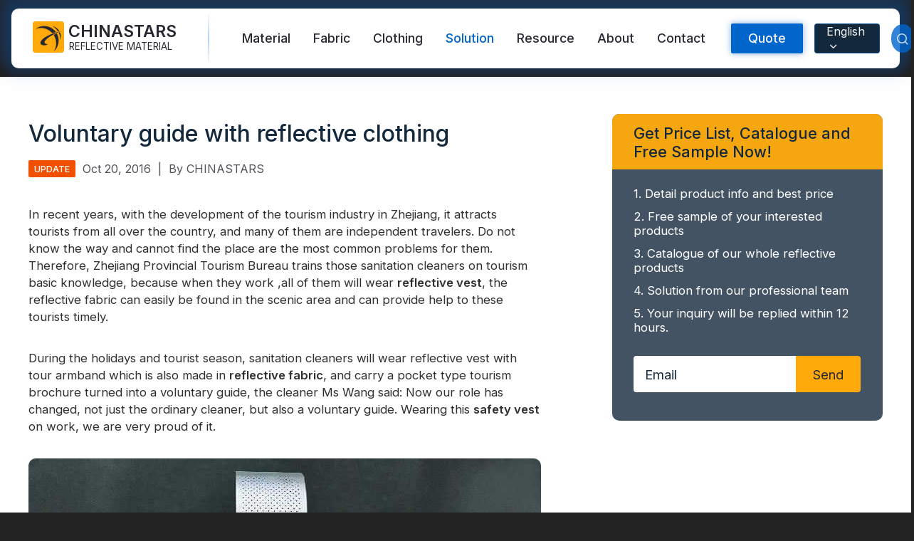

--- FILE ---
content_type: text/html;charset=UTF-8
request_url: https://www.chinareflective.com/news/voluntary-guide-with-reflective-clothing.html
body_size: 14627
content:





<!DOCTYPE html>
<html lang="en">





<head>
    <meta charset="UTF-8">
    <meta name="viewport" content="width=device-width,initial-scale=1,minimum-scale=1,maximum-scale=1,user-scalable=no">
    <meta http-equiv="X-UA-Compatible" content="ie=edge">
    <link rel="alternate" hreflang="en" href="https://www.chinareflective.com/news/voluntary-guide-with-reflective-clothing.html"/>
    <link rel="alternate" hreflang="es" href="https://www.chinareflective.com/es/news/voluntary-guide-with-reflective-clothing.html"/>
    <link rel="alternate" hreflang="pt" href="https://www.chinareflective.com/pt/news/voluntary-guide-with-reflective-clothing.html"/>
    <link rel="alternate" hreflang="ru" href="https://www.chinareflective.com/ru/news/voluntary-guide-with-reflective-clothing.html"/>
    <link rel="alternate" hreflang="fr" href="https://www.chinareflective.com/fr/news/voluntary-guide-with-reflective-clothing.html"/>
    <link rel="alternate" hreflang="ar" href="https://www.chinareflective.com/ar/news/voluntary-guide-with-reflective-clothing.html"/>
    <link rel="alternate" hreflang="de" href="https://www.chinareflective.com/de/news/voluntary-guide-with-reflective-clothing.html"/>
    <link rel="alternate" hreflang="id" href="https://www.chinareflective.com/id/news/voluntary-guide-with-reflective-clothing.html"/>
    <link rel="alternate" hreflang="tr" href="https://www.chinareflective.com/tr/news/voluntary-guide-with-reflective-clothing.html"/>
    <link rel="alternate" hreflang="pl" href="https://www.chinareflective.com/pl/news/voluntary-guide-with-reflective-clothing.html"/>
    <link rel="alternate" hreflang="ko" href="https://www.chinareflective.com/ko/news/voluntary-guide-with-reflective-clothing.html"/>
    <link rel="alternate" hreflang="it" href="https://www.chinareflective.com/it/news/voluntary-guide-with-reflective-clothing.html"/>
    <link rel="alternate" hreflang="ja" href="https://www.chinareflective.com/ja/news/voluntary-guide-with-reflective-clothing.html"/>
    <title>Voluntary guide with reflective clothing | Chinastars</title>
    <script type="application/ld+json">
        {
            "@context": "https://schema.org",
            "@type": "Article",
            "headline": "Voluntary guide with reflective clothing | Chinastars",
            "description": "Volunteers wearing reflective clothing in Zhejiang",
            "image": "https://www.chinareflective.com/upload/blog-Chinastars-reflective-material-public.jpg",
            "inLanguage": "en",
            "publisher": {
                "@type": "Organization",
                "name": "CHINASTARS",
                "logo": {
                    "@type": "ImageObject",
                    "url": "https://www.chinareflective.com/img/chinastars-open-graph-logo.png"
                }
            },
            "datePublished": "2016-10-20 13:50:29.0",
            "dateModified": "2016-10-20 13:50:29.0",
            "mainEntityOfPage": {
                "@type": "WebPage",
                "@id": "https://www.chinareflective.com/news/voluntary-guide-with-reflective-clothing.html"
            }
        }
    </script>
    <meta name="description" content="Volunteers wearing reflective clothing in Zhejiang" />
    <meta name="keywords" content="reflective vest, safety vest, reflective fabric" />

    <meta property="og:type" content="article">
    <meta property="og:title" content="Voluntary guide with reflective clothing | Chinastars">
    <meta property="og:description" content="Volunteers wearing reflective clothing in Zhejiang">
    <meta property="og:url" content="https://www.chinareflective.com/news/voluntary-guide-with-reflective-clothing.html">
    <meta property="og:locale" content="en">
    <meta property="og:image" content="https://www.chinareflective.com/upload/blog-Chinastars-reflective-material-public.jpg">
    <meta property="og:site_name" content="CHINASTARS">
    <meta property="article:author" content="CHINASTARS">
    <meta property="article:published_time" content="2016-10-20 13:50:29.0">
    <meta property="article:modified_time" content="2016-10-20 13:50:29.0">
    <meta name="twitter:card" content="summary_large_image">
    <meta name="twitter:title" content="Voluntary guide with reflective clothing | Chinastars">
    <meta name="twitter:description" content="Volunteers wearing reflective clothing in Zhejiang">
    <meta name="twitter:image" content="https://www.chinareflective.com/upload/blog-Chinastars-reflective-material-public.jpg">
    <meta name="twitter:site" content="@CHINASTARS">
    <meta name="twitter:creator" content="@Chinareflective">

    <link rel="shortcut icon" href="/img/favicon.ico" type="image/x-icon">
    <meta name="format-detection" content="telephone=no">

    <link href="https://fonts.googleapis.com/css2?family=Inter:wght@400;500;600&display=swap" rel="preload" as="style">
    <link rel="preload" href="/chinastars-css/other.min.css?v=20251210" as="style">

    <link rel="stylesheet" href="/chinastars-css/other.min.css?v=20251210">
    <link rel="preconnect" href="https://fonts.gstatic.com">
    <link href="https://fonts.googleapis.com/css2?family=Inter:wght@400;500;600&display=swap" rel="stylesheet" media="print" onload="this.media='all'">
    <link rel="canonical" href="https://www.chinareflective.com/news/voluntary-guide-with-reflective-clothing.html"/>

    <style>
    html{font-family:Inter,Roboto,"Helvetica Neue",Arial,sans-serif;font-size:16px;-webkit-text-size-adjust:100%;color:#f5f5f5;-webkit-font-smoothing:antialiased;-webkit-overflow-scrolling:touch;font-display:swap}body{background:#222;line-height:1.35;font:normal 1rem Inter,Roboto,Helvetica,Arial,san-serif;color:#eee;overflow-x:hidden;-webkit-tap-highlight-color:transparent}body.active{height:100%;overflow:hidden}body,html{scroll-behavior:smooth}@font-face{font-family:icomoon;src:url(/fonts/icomoon.eot);src:url(/fonts/icomoon.eot#iefix) format("embedded-opentype"),url(/fonts/icomoon.ttf) format("truetype"),url(/fonts/icomoon.woff) format("woff"),url(/fonts/icomoon.svg#icomoon) format("svg");font-weight:400;font-style:normal;font-display:block}[class*=" icon-"],[class^=icon-]{font-family:icomoon;font-style:normal;font-weight:400;font-variant:normal;text-transform:none;line-height:1;-webkit-font-smoothing:antialiased;-moz-osx-font-smoothing:grayscale}.icon-response:before{content:"\e919"}.icon-moq:before{content:"\e93a"}.icon-customize:before{content:"\e992"}.icon-delivery:before{content:"\e9af"}.icon-play:before{content:"\ea15"}.icon-pause:before{content:"\ea16"}.icon-logo:before{content:"\e917"}.icon-patent:before{content:"\e916"}.icon-cancel:before{content:"\e913"}.icon-check:before{content:"\e912"}.icon-location:before{content:"\e90f"}.icon-flag:before{content:"\e90e"}.icon-wechat:before{content:"\e910"}.icon-user:before{content:"\e90d"}.icon-edit:before{content:"\e904"}.icon-email:before{content:"\e903"}.icon-chevrons-down:before{content:"\e914"}.icon-chevron-down:before{content:"\e915"}.icon-search:before{content:"\e911"}.icon-arrow-right-circle:before{content:"\e901"}.icon-phone:before{content:"\e918"}.icon-organize:before{content:"\e90c"}.icon-twitter:before{content:"\e90b"}.icon-pinterest:before{content:"\e90a"}.icon-instagram:before{content:"\e909"}.icon-facebook:before{content:"\e908"}.icon-linkedin:before{content:"\e907"}.icon-youtube:before{content:"\e906"}.icon-skype:before{content:"\e905"}.icon-whatsapp:before{content:"\e902"}.icon-arrow-right:before{content:"\e900"}body,dd,dl,dt,h1,h2,h3,h4,h5,ol,p,ul{margin:0;padding:0;-webkit-box-sizing:border-box;box-sizing:border-box}h1,h2,h3,h4{font-weight:400}div,li{-webkit-box-sizing:border-box;box-sizing:border-box}address,article,aside,canvas,data,details,fieldset,figcaption,figure,footer,form,header,legend,main,nav,section,source,summary,svg,time,video{display:block;-webkit-box-sizing:border-box;box-sizing:border-box;margin:0}ol,ul{list-style:none}a{background-color:transparent;text-decoration:none;color:inherit}em{font-style:normal}img{width:100%;height:auto;display:block;-ms-interpolation-mode:bicubic;border:none}video{width:100%}video:focus{outline:0}button,input,select,textarea{font-family:inherit;font-size:100%;line-height:1.15;margin:0;border:0;-webkit-box-sizing:border-box;box-sizing:border-box}input,textarea{border:0;outline:0}input:focus,textarea:focus{outline:0}input::-webkit-input-placeholder,textarea::-webkit-input-placeholder{color:#f5f5f5}input::-moz-placeholder,textarea::-moz-placeholder{color:#f5f5f5}input:-ms-input-placeholder,textarea:-ms-input-placeholder{color:#f5f5f5}input::-ms-input-placeholder,textarea::-ms-input-placeholder{color:#f5f5f5}input::placeholder,textarea::placeholder{color:#f5f5f5}.header,.poplayer{display:none}.m-header-wrapper{display:block;position:-webkit-sticky;position:sticky;top:0;z-index:9;height:54px;background:rgba(20,40,60,.95);-webkit-backdrop-filter:saturate(180%) blur(4px);backdrop-filter:saturate(180%) blur(4px)}.m-header{z-index:10;display:-webkit-box;display:-ms-flexbox;display:flex;-webkit-box-pack:justify;-ms-flex-pack:justify;justify-content:space-between;-webkit-box-align:center;-ms-flex-align:center;align-items:center;width:100%;height:100%;padding:10px 2%;background:rgba(20,40,60,.95)}.header-logo{-webkit-box-flex:3;-ms-flex-positive:3;flex-grow:3}.header-logo a{display:-webkit-box;display:-ms-flexbox;display:flex;-webkit-box-align:center;-ms-flex-align:center;align-items:center}.header-logo a em{font-size:1.4rem;font-weight:600;color:#fff;text-shadow:0 0 4px rgba(255,255,255,.2);padding-left:4px}.header-logo a span{font-size:1.8rem;color:#ffaa0a}.header-lang-m{position:relative;color:#f5f5f5;-webkit-transform:translateX(-4px);-ms-transform:translateX(-4px);transform:translateX(-4px);-webkit-user-select:none;-moz-user-select:none;-ms-user-select:none;user-select:none}.header-lang-m>span{display:-webkit-box;display:-ms-flexbox;display:flex;padding:6px 10px;background:#14283c;border:1px solid rgba(0,102,204,.5);border-radius:2px}.header-lang-m i{display:block;-webkit-transform:translateY(3px);-ms-transform:translateY(3px);transform:translateY(3px)}.lang-content-wrapper-m{position:absolute;z-index:10;top:100%;margin-top:10px;right:-46px;background:#fff;-webkit-backdrop-filter:blur(10px);backdrop-filter:blur(10px);-webkit-box-shadow:0 4px 10px rgba(20,40,60,.2);box-shadow:0 4px 10px rgba(20,40,60,.2);color:#14283c;width:180px;height:0;display:none;border-radius:4px;will-change:transform;-webkit-transition:all .1s,.1s,-webkit-transform;transition:all .1s,.1s,-webkit-transform;-o-transition:all .1s,transform,.1s;transition:all .1s,transform,.1s;transition:all .1s,transform,.1s,-webkit-transform}.lang-content-wrapper-m.active{height:auto;display:block}.lang-content-wrapper-m::before{content:"";display:block;position:absolute;z-index:10;top:-8px;left:50%;width:0;height:0;border-style:solid;border-width:0 12px 10px 12px;border-color:transparent transparent #fff transparent;-webkit-transform:translateX(-50%);-ms-transform:translateX(-50%);transform:translateX(-50%)}.lang-content-wrapper-m ul{padding:10px}.lang-content-wrapper-m li{padding:6px 10px;border-radius:2px}.lang-content-wrapper-m li:active{background:rgba(0,102,204,.8);color:#fff}.m-nav-icon{width:42px;height:100%;position:relative}.m-nav-icon input{width:100%;height:100%;opacity:0}.m-nav-icon input~span:after,.m-nav-icon input~span:before{content:"";position:absolute;right:10px;width:21px;height:2px;margin-left:-6px;background:#fff;border-radius:2px;-webkit-transform-origin:50% 50%;-ms-transform-origin:50% 50%;transform-origin:50% 50%;will-change:transform;-webkit-transform:translateZ(0);transform:translateZ(0);-webkit-transition:top .3s .2s,-webkit-transform .3s;transition:top .3s .2s,-webkit-transform .3s;-o-transition:transform .3s,top .3s .2s;transition:transform .3s,top .3s .2s;transition:transform .3s,top .3s .2s,-webkit-transform .3s}.m-nav-icon input~span:before{top:12px}.m-nav-icon input~span:after{top:22px}.m-nav-icon input:checked~span:after,.m-nav-icon input:checked~span:before{-webkit-transition:top .3s,-webkit-transform .3s .2s;transition:top .3s,-webkit-transform .3s .2s;-o-transition:top .3s,transform .3s .2s;transition:top .3s,transform .3s .2s;transition:top .3s,transform .3s .2s,-webkit-transform .3s .2s}.m-nav-icon input:checked~span:before{top:17px;-webkit-transform:rotate(45deg);-ms-transform:rotate(45deg);transform:rotate(45deg)}.m-nav-icon input:checked~span:after{top:17px;-webkit-transform:rotate(-45deg);-ms-transform:rotate(-45deg);transform:rotate(-45deg)}.m-mask{position:absolute;z-index:8;top:54px;left:0;-webkit-transform:translateY(-150%);-ms-transform:translateY(-150%);transform:translateY(-150%);width:100%;height:0;opacity:0;background:rgba(20,40,60,.98);-webkit-backdrop-filter:saturate(180%) blur(4px);backdrop-filter:saturate(180%) blur(4px);overflow:hidden;will-change:transform;-webkit-transform:translateZ(0);transform:translateZ(0);-webkit-transition:height .3s,opacity .3s,-webkit-transform .3s;transition:height .3s,opacity .3s,-webkit-transform .3s;-o-transition:height .3s,transform .3s,opacity .3s;transition:height .3s,transform .3s,opacity .3s;transition:height .3s,transform .3s,opacity .3s,-webkit-transform .3s}.m-mask.active{height:800px;-webkit-transform:translateY(0);-ms-transform:translateY(0);transform:translateY(0);opacity:1}.m-nav-search{width:100%;display:-webkit-box;display:-ms-flexbox;display:flex;-webkit-box-pack:justify;-ms-flex-pack:justify;justify-content:space-between;-webkit-box-align:stretch;-ms-flex-align:stretch;align-items:stretch;padding:20px 2% 10px}.m-nav-search input::-webkit-input-placeholder{color:rgba(245,245,245,.8)}.m-nav-search input::-moz-placeholder{color:rgba(245,245,245,.8)}.m-nav-search input:-ms-input-placeholder{color:rgba(245,245,245,.8)}.m-nav-search input::-ms-input-placeholder{color:rgba(245,245,245,.8)}.m-nav-search input::placeholder{color:rgba(245,245,245,.8)}.m-nav-search input.m-search-input{-webkit-box-flex:1;-ms-flex:1;flex:1;-webkit-appearance:none;border-radius:0;border-top-left-radius:4px;border-bottom-left-radius:4px;background:rgba(245,245,245,.2);padding:14px 12px 12px;color:#fff}.m-nav-search .m-search-button{-webkit-appearance:none;font-size:2rem;padding:10px 10px 6px 12px;border-radius:0;border-top-right-radius:4px;border-bottom-right-radius:4px;background:#f5f5f5;color:#14283c}.m-nav-list{padding:0 20px;margin-top:10px;border-top:1px solid rgba(245,245,245,.1);font-size:1.1rem;color:#fff}.m-nav-list li a{display:block;width:100%;padding:10px 0;border-bottom:1px solid rgba(245,245,245,.1)}.m-footer{position:-webkit-sticky;position:sticky;bottom:0;z-index:7;background:rgba(255,170,10,.95);-webkit-backdrop-filter:saturate(180%) blur(4px);backdrop-filter:saturate(180%) blur(4px);display:-webkit-box;display:-ms-flexbox;display:flex;-webkit-box-pack:justify;-ms-flex-pack:justify;justify-content:space-between;width:100%}.m-footer .footer-nav{display:-webkit-box;display:-ms-flexbox;display:flex;-webkit-box-pack:justify;-ms-flex-pack:justify;justify-content:space-between;width:100%}.m-footer .footer-nav-item{width:33.3%}.m-footer .footer-nav-item a,.m-footer .footer-nav-item div{display:-webkit-box;display:-ms-flexbox;display:flex;-webkit-box-orient:vertical;-webkit-box-direction:normal;-ms-flex-direction:column;flex-direction:column;-webkit-box-align:center;-ms-flex-align:center;align-items:center;padding:6px 0 4px;font-size:.75rem;font-weight:500;color:rgba(20,40,60,.8);text-transform:uppercase}.m-footer .footer-nav-item [class*=" icon-"],.m-footer .footer-nav-item [class^=icon-]{font-size:1.5rem}.main-wrapper{width:100%}.initial-banner{position:relative;overflow:hidden}.initial-banner .initial-banner-video{display:none}.initial-banner .initial-banner-img{display:block}.initial-banner-title{font-size:1.5rem;line-height:1.25;font-weight:700;color:#282832}.initial-banner-content{width:100%;padding:20px}.initial-banner-content.center{margin:auto;text-align:center}.initial-banner-description{font-size:1.25rem;margin-top:20px;font-weight:500;color:#282832}.initial-banner-feature{font-size:1.15rem;margin-top:30px;font-weight:500;color:#282832;background:-webkit-linear-gradient(0deg,#b200cc,#f05000);-webkit-background-clip:text;-webkit-text-fill-color:transparent}.mg-auto{margin-left:auto;margin-right:auto}.align-center{-webkit-box-align:center;-ms-flex-align:center;align-items:center}.text-center{text-align:center}html:lang(ar) .text-center{text-align:center!important}.bg-strong{background-color:#06c}.text-white{color:#fff}.text-grey{color:#282832}.initial-banner-button{font-size:1rem;padding:20px 30px;cursor:pointer;margin:30px 0}.text-l{font-size:1.5rem}.font-bold{font-weight:600}.mb-30{margin-bottom:30px}.flex{display:-webkit-box;display:-ms-flexbox;display:flex}@media screen and (min-width:1280px){.initial-banner .initial-banner-video{display:block}.initial-banner .initial-banner-img{display:none}.initial-banner-content{width:720px;padding:0;padding:40px 0}.absolute-center{position:absolute;top:50%;left:50%;-webkit-transform:translate(-50%,-50%);-ms-transform:translate(-50%,-50%);transform:translate(-50%,-50%)}.initial-banner-title{font-size:2.5rem;line-height:1.5;color:#fff}.initial-banner-title.text-grey{color:#282832}.initial-banner-description{color:#fff}.initial-banner-description.text-grey{color:#282832}.initial-banner-button{font-size:1.15rem;margin:60px 0 0}.text-l{font-size:2.5rem}}@media screen and (min-width:1280px){.m-footer,.m-header-wrapper{display:none}.main-wrapper{width:1200px;margin-left:auto;margin-right:auto}.header{display:block;position:-webkit-sticky;position:sticky;top:10px;z-index:10;margin:12px 16px;padding:0 30px;border-radius:10px;background:#fff;color:#14283c;-webkit-backdrop-filter:saturate(180%) blur(4px);backdrop-filter:saturate(180%) blur(4px);-webkit-box-shadow:0 0 20px 20px rgba(0,102,204,.05),0 0 10px 10px rgba(0,102,204,.1),0 -20px 20px 20px rgba(0,102,204,.2);box-shadow:0 0 20px 20px rgba(0,102,204,.05),0 0 10px 10px rgba(0,102,204,.1),0 -20px 20px 20px rgba(0,102,204,.2);-webkit-transition:-webkit-transform .3s;transition:-webkit-transform .3s;-o-transition:transform .3s;transition:transform .3s;transition:transform .3s,-webkit-transform .3s}.header a{color:#282832}.hidden-header{-webkit-transform:translateY(-100px);-ms-transform:translateY(-100px);transform:translateY(-100px)}.header-nav-wrapper{width:100%;height:84px;z-index:10;display:-webkit-box;display:-ms-flexbox;display:flex;-webkit-box-pack:justify;-ms-flex-pack:justify;justify-content:space-between}.header-nav-wrapper>nav{display:-webkit-box;display:-ms-flexbox;display:flex;margin-right:auto;margin-left:30px}.header-nav-wrapper .logo-wrapper{position:relative;z-index:11;padding-right:40px}.header-nav-wrapper .logo-wrapper:after{content:"";position:absolute;z-index:11;right:0;top:5%;width:2px;height:90%;background:-webkit-gradient(linear,left bottom,left top,from(transparent),color-stop(50%,rgba(0,102,204,.3)),to(transparent));background:-o-linear-gradient(bottom,transparent,rgba(0,102,204,.3) 50%,transparent);background:linear-gradient(0deg,transparent,rgba(0,102,204,.3) 50%,transparent)}.header-nav-wrapper .logo>a{display:-webkit-box;display:-ms-flexbox;display:flex;-webkit-box-align:center;-ms-flex-align:center;align-items:center}.header-nav-wrapper .icon-logo{background:#ffaa0a;color:#282832;display:-webkit-box;display:-ms-flexbox;display:flex;-webkit-box-pack:center;-ms-flex-pack:center;justify-content:center;-webkit-box-align:center;-ms-flex-align:center;align-items:center;width:44px;height:44px;margin:18px 0;border-radius:4px;-webkit-box-sizing:border-box;box-sizing:border-box;font-size:2.25rem}.header-nav-wrapper .logo-txt{display:-webkit-box;display:-ms-flexbox;display:flex;-webkit-box-orient:vertical;-webkit-box-direction:normal;-ms-flex-direction:column;flex-direction:column;padding:0 6px}.header-nav-wrapper .logo-txt em{font-size:1.45rem;font-weight:600;line-height:1.15}.header-nav-wrapper .logo-txt span{font-size:.835rem;font-weight:300;margin:0 0 0 1px;text-align:justify}.nav{display:-webkit-box;display:-ms-flexbox;display:flex;height:100%;color:#f5f5f5}.nav>li>a{line-height:84px;padding:16px;-webkit-transition:color .5s,text-shadow .5s;-o-transition:color .5s,text-shadow .5s;transition:color .5s,text-shadow .5s;font-size:1.1rem;font-weight:500;color:#282832}.nav>li.active>a{color:#06c;text-shadow:0 0 2px rgba(0,102,204,.05),0 0 1px rgba(0,102,204,.1)}.nav>li:hover>a{color:#06c;text-shadow:0 0 2px rgba(0,102,204,.05),0 0 1px rgba(0,102,204,.1)}.nav>li:hover .nav-slide-wrapper{width:100%;height:440px;-webkit-transform:translateY(-20px);-ms-transform:translateY(-20px);transform:translateY(-20px);-webkit-backdrop-filter:saturate(180%) blur(4px);backdrop-filter:saturate(180%) blur(4px);-webkit-box-shadow:0 20px 20px 0 rgba(0,102,204,.1);box-shadow:0 20px 20px 0 rgba(0,102,204,.1)}.nav-slide-wrapper{position:absolute;z-index:1;top:100%;left:0;width:100%;height:0;border-radius:10px;overflow:hidden;will-change:transform;background:rgba(255,255,255,.98);-webkit-backdrop-filter:blur(6px);backdrop-filter:blur(6px)}.nav-slide-wrapper .nav-slide{width:1100px;margin:0 auto}.nav-slide-wrapper .nav-item{display:-webkit-box;display:-ms-flexbox;display:flex;-webkit-box-orient:vertical;-webkit-box-direction:normal;-ms-flex-direction:column;flex-direction:column;max-width:250px}.nav-slide-wrapper .nav-item>a{margin-bottom:16px}.nav-slide-wrapper.text-subnav ul{padding:20px 80px}.nav-slide-wrapper.text-subnav a{display:block;padding:10px 16px;-webkit-transition:color .5s,text-shadow .5s;-o-transition:color .5s,text-shadow .5s;transition:color .5s,text-shadow .5s}.nav-slide-wrapper.text-subnav a:hover{color:#06c;text-shadow:0 0 2px rgba(0,102,204,.05),0 0 1px rgba(0,102,204,.1);background:rgba(0,102,204,.05);border-radius:4px}.nav-slide-content{width:100%;padding:20px 0 0 40px;position:relative}.nav-slide-content:after{content:"";position:absolute;top:20px;left:0;width:100%;height:1px;background:rgba(0,102,204,.1)}.nav-slide-subnav{width:25%;min-width:250px;height:420px;padding:20px 60px 40px 0}.nav-slide-subnav a{display:block;padding:10px 16px;-webkit-transition:color .5s,text-shadow .5s;-o-transition:color .5s,text-shadow .5s;transition:color .5s,text-shadow .5s}.nav-slide-subnav a:hover{color:#06c;text-shadow:0 0 2px rgba(0,102,204,.05),0 0 1px rgba(0,102,204,.1);background:rgba(0,102,204,.05);border-radius:4px}.nav-slide-img{width:75%;min-width:800px;height:420px;border-top-left-radius:16px;overflow:hidden;display:-webkit-box;display:-ms-flexbox;display:flex;-webkit-box-pack:center;-ms-flex-pack:center;justify-content:center}.nav-slide-img img{-o-object-fit:cover;object-fit:cover;height:100%;width:auto;min-width:100%}.nav-list{display:-webkit-box;display:-ms-flexbox;display:flex;-webkit-box-pack:justify;-ms-flex-pack:justify;justify-content:space-between}.header-form-search{height:84px;display:-webkit-box;display:-ms-flexbox;display:flex;-webkit-box-align:center;-ms-flex-align:center;align-items:center;margin-left:20px}.header-form .pop-quote-button{background:#06c;color:#f5f5f5;height:42px;padding:0 24px;border-radius:2px;cursor:pointer;font-size:1.1rem;font-weight:500;-webkit-box-shadow:0 0 10px rgba(0,102,204,.5);box-shadow:0 0 10px rgba(0,102,204,.5)}.header-search{width:40px;height:40px;border-radius:50%;background:rgba(0,102,204,.8);display:-webkit-box;display:-ms-flexbox;display:flex;-webkit-box-pack:center;-ms-flex-pack:center;justify-content:center;-webkit-box-align:center;-ms-flex-align:center;align-items:center;font-size:1.25rem;color:rgba(245,245,245,.8);cursor:pointer;overflow:hidden}.header-search #search-button{display:inline-block;padding:20px}.header-serch-content{position:absolute;z-index:1;top:100%;left:0;width:100%;height:0;overflow:hidden;background:rgba(20,40,60,.98);-webkit-backdrop-filter:blur(6px);backdrop-filter:blur(6px);cursor:default;-webkit-transition:height .5s;-o-transition:height .5s;transition:height .5s}.header-serch-content.active{height:auto}.header-lang{background:#14283c;border:1px solid rgba(0,102,204,.6);height:42px;border-radius:4px;padding:8px 12px 8px 16px;display:-webkit-box;display:-ms-flexbox;display:flex;-webkit-box-pack:center;-ms-flex-pack:center;justify-content:center;-webkit-box-align:center;-ms-flex-align:center;align-items:center;color:#f5f5f5;cursor:pointer;margin:0 16px;position:relative;-webkit-user-select:none;-moz-user-select:none;-ms-user-select:none;user-select:none}.header-lang i{display:inline-block;padding-left:2px;-webkit-transform:translateY(2px);-ms-transform:translateY(2px);transform:translateY(2px)}.lang-content-wrapper{position:absolute;z-index:10;top:100%;margin-top:21px;left:50%;background:#fff;-webkit-backdrop-filter:blur(10px);backdrop-filter:blur(10px);-webkit-box-shadow:0 4px 10px rgba(20,40,60,.2);box-shadow:0 4px 10px rgba(20,40,60,.2);color:#14283c;width:200px;height:0;display:none;border-radius:4px;will-change:transform;-webkit-transform:translateX(-50%);-ms-transform:translateX(-50%);transform:translateX(-50%);-webkit-transition:all .1s,.1s,-webkit-transform;transition:all .1s,.1s,-webkit-transform;-o-transition:all .1s,transform,.1s;transition:all .1s,transform,.1s;transition:all .1s,transform,.1s,-webkit-transform}.lang-content-wrapper.active{height:auto;display:block}.lang-content-wrapper::before{content:"";display:block;position:absolute;top:-12px;left:50%;width:0;height:0;border-style:solid;border-width:0 24px 20px 24px;border-color:transparent transparent #fff transparent;-webkit-transform:translateX(-50%);-ms-transform:translateX(-50%);transform:translateX(-50%)}.lang-content-wrapper ul{padding:20px}.lang-content-wrapper li{padding:6px 10px;border-radius:2px}.lang-content-wrapper li:hover{background:rgba(0,102,204,.8);color:#fff}}.aspect{position:relative;width:100%;height:0;padding-top:100%;overflow:hidden}.aspect.ratio-banner-m{padding-top:100%}.aspect.ratio-2-5{padding-top:40%}.aspect.ratio-1-2{padding-top:50%}.aspect.ratio-3-5{padding-top:60%}.aspect.ratio-2-3{padding-top:66.66%}.aspect.ratio-4-3{padding-top:133.32%}.aspect>*{position:absolute;width:100%;top:50%;left:0;-webkit-transform:translateY(-50%);-ms-transform:translateY(-50%);transform:translateY(-50%)}@media screen and (min-width:1280px){.aspect.ratio-banner{padding-top:34%}}.section-wrapper{padding:40px 0 48px}.section-wrapper:nth-of-type(2n){background:#f5f5f5}@media screen and (min-width:1280px){.section-wrapper{padding:80px 0 100px}}
</style>

<script>

    window.dataLayer = window.dataLayer || [];
    function gtag(){dataLayer.push(arguments);}

    gtag('consent', 'default', {
        'ad_storage': 'granted',
        'ad_user_data': 'granted',
        'ad_personalization': 'granted',
        'analytics_storage': 'granted',
    });

    function loadGTM(url) {
        var script = document.createElement('script');
        script.src = url;
        script.defer = true;
        script.onload = function(){
            window.dataLayer = window.dataLayer || [];
            function gtag(){dataLayer.push(arguments);}
            gtag('js', new Date());
            gtag('config', 'G-8N8FW6TF6C');
            gtag('config', 'GTM-KVV4ZT3');
            gtag('config', 'AW-964352489');

        }
        document.head.appendChild(script);
    }
    setTimeout(function(){
        loadGTM('https://www.googletagmanager.com/gtag/js?id=G-8N8FW6TF6C');
    }, 1500)


    function gtag_report_conversion(url) {
        var callback = function () {
            if (typeof(url) != 'undefined') {
                window.location = url;
            }
        };
        window.dataLayer = window.dataLayer || [];
        function gtag(){dataLayer.push(arguments);}
        gtag('event', 'conversion', {
            'send_to': 'AW-964352489/bZ5jCIzJm_ICEOmz68sD',
            'event_callback': callback
        });
        return false;
    }

</script>
</head>

<body>



    <!-- mobile header -->
    <header class="m-header-wrapper">
        <section class="m-header">
            <div class="header-logo"><a href="/">
                <span class="icon-logo"></span>
                <em>CHINASTARS</em>
            </a></div>
            <section class="header-lang-m" id="lang-toggle-button-m">

                    <span id="lang-chosen-m">English <i class="icon-chevron-down"></i></span>
                    <div class="lang-content-wrapper-m" id="lang-content-m">
                        <ul class="lang-content">
                            <li value="es">Español</li>
                            <li value="pt">Português</li>
                            <li value="ru">Русский</li>
                            <li value="fr">Français</li>
                            <li value="ar">عربي</li>
                            <li value="de">Deutsch</li>
                            <li value="id">bahasa Indonesia</li>
                            <li value="tr">Türkçe</li>
                            <li value="pl">Polski</li>
                            <li value="it">Italiano</li>
                            <li value="ko">한국인</li>
                            <li value="ja">日本語</li>
                        </ul>
                    </div>

            </section>
            <div class="m-nav-icon" role="button">
                <input type="checkbox" class="m-nav-trigger" aria-label="Menu">
                <span></span>
            </div>
        </section>
        <section class="m-mask">
            <div class="m-nav-wrapper">
                <form class="m-nav-search" action="/product/search.html" method="get">
                    <input type="search" name="searchParam" placeholder="Search Products" autocomplete="off" class="m-search-input" required>
                    <button class="m-search-button" aria-label="mobile search button"><span class="icon-search"></span></button>
                </form>
                <nav class="m-nav-list">
                    <ul>
                        <li><a href="/product/reflectivematerial.html">Reflective Material / Tape</a></li>
                        <li><a href="/product/reflective-fabric-for-outdoor.html">Fashion Reflective Fabric</a></li>
                        <li><a href="/product/safetyclothing.html">Safety Clothing</a></li>
                        <li><a href="/product/glow-in-the-dark-material.html">Glow In The Dark Material</a></li>
                        <li><a href="/product/industrial-wash-reflective-trim.html">Industrial Wash Trim</a></li>
                        <li><a href="/aboutus.html">About CHINASTARS</a></li>
                        <li><a href="/news/newproducts.html">New Product</a></li>
                        <li><a href="/download/certificates.html">Certificate</a></li>
                        <li><a href="/download/catalogue.html">Catalogue</a></li>
                        <li><a href="/video.html">Video</a></li>
                        <li><a href="/contact.html">Contact</a></li>
                    </ul>
                </nav>
            </div>
        </section>
    </header>

    <!-- PC header -->
    <header class="header">
        <section class="header-nav-wrapper">
            <setion class="logo-wrapper">
                <div class="logo">
                    <a href="/">
                        <span class="icon-logo"></span>
                        <div class="logo-txt">
                            <em>CHINASTARS</em>
                            <span>REFLECTIVE MATERIAL</span>
                        </div>
                    </a>
                </div>
            </setion>

            <nav>
                <ul class="nav">
                    <li >
                        <a href="/product/reflectivematerial.html" nav-a-img="/chinastars-images/product/header-nav-category-reflective-material.jpg">Material</a>
                        <div class="nav-slide-wrapper">
                            <div class="flex nav-slide-content">
                                <ul class="nav-slide-subnav">
                                    <li><a href="/product/reflective-fabric-for-ppe.html" nav-a-img="/chinastars-images/product/header-nav-category-reflective-tape-ppe.jpg">Reflective Fabric for PPE</a></li>
                                    <li><a href="/product/industrial-wash-reflective-trim.html" nav-a-img="/chinastars-images/product/header-nav-category-reflective-tape-industrial-wash.jpg">Industrial Washing Tape</a></li>
                                    <li><a href="/product/fr-reflective-tape.html" nav-a-img="/chinastars-images/product/header-nav-category-reflective-tape-fr.jpg">FR Reflective Tape</a></li>
                                    <li><a href="/product/heat-transfer-film-logo.html" nav-a-img="/chinastars-images/product/header-nav-category-reflective-tape-htv.jpg">Heat Transfer Vinyl & Logo</a></li>
                                    <li><a href="/product/reflective-ribbon.html" nav-a-img="/chinastars-images/product/header-nav-category-reflective-tape-ribbon.jpg">Reflective Ribbon</a></li>
                                    <li><a href="/product/reflective-piping.html" nav-a-img="/chinastars-images/product/header-nav-category-reflective-tape-piping.jpg">Reflective Piping</a></li>
                                    <li><a href="/product/reflective-yarn.html" nav-a-img="/chinastars-images/product/header-nav-category-reflective-tape-yarn.jpg">Reflective Yarn</a></li>
                                    <li><a href="/product/prismatic-tape.html" nav-a-img="/chinastars-images/product/header-nav-category-reflective-tape-prismatic.jpg">Prismatic Tape</a></li>
                                    <li><a href="/product/glow-in-the-dark-material.html" nav-a-img="/chinastars-images/product/header-nav-category-reflective-tape-glow.jpg">Glow In The Dark Material</a></li>
                                </ul>
                                <div class="nav-slide-img">
                                    <a href="/product/reflectivematerial.html"><img class="lazyload" data-src='/chinastars-images/product/header-nav-category-reflective-material.jpg' alt="Reflective Material for Clothing Garments" width="1200" height="420"></a>
                                </div>
                            </div>
                        </div>
                    </li>

                    <li >
                        <a href="/product/reflective-fabric-for-outdoor.html" nav-a-img="/chinastars-images/product/header-nav-category-reflective-fabric.jpg">Fabric</a>
                        <div class="nav-slide-wrapper">
                            <div class="flex nav-slide-content">
                                <ul class="nav-slide-subnav">
                                    <li><a href="/product/glow-in-the-dark-material.html" nav-a-img="/chinastars-images/product/header-nav-category-reflective-fabric-glow.jpg">Glow In The Dark Fabric</a></li>
                                    <li><a href="/product/reflective-fabric-for-outdoor/rainbow-reflective-fabric.html" nav-a-img="/chinastars-images/product/header-nav-category-reflective-fabric-rainbow.jpg">Rainbow Reflective Fabric</a></li>
                                    <li><a href="/product/reflective-fabric-for-outdoor/reflective-printing-fabric.html" nav-a-img="/chinastars-images/product/header-nav-category-reflective-fabric-print.jpg">Reflective Printing Fabric</a></li>
                                    <li><a href="/product/reflective-fabric-for-outdoor/soft-reflective-fabric.html" nav-a-img="/chinastars-images/product/header-nav-category-reflective-fabric-silver.jpg">Silver Reflective Fabric</a></li>
                                    <li><a href="/product/reflective-fabric-for-outdoor/color-reflective-fabric.html" nav-a-img="/chinastars-images/product/header-nav-category-reflective-fabric-color.jpg">Color Reflective Fabric</a></li>
                                    <li><a href="/product/reflective-fabric-for-outdoor/gradient-reflective-fabric.html" nav-a-img="/chinastars-images/product/header-nav-category-reflective-fabric-gradient.jpg">Gradient Reflective Fabric</a></li>
                                    <li><a href="/product/reflective-fabric-for-outdoor/perforated-reflective-fabric.html" nav-a-img="/chinastars-images/product/header-nav-category-reflective-fabric-perforated.jpg">Perforated Reflective Fabric</a></li>
                                </ul>
                                <div class="nav-slide-img">
                                    <a href="/product/reflective-fabric-for-outdoor.html"><img class="lazyload" data-src='/chinastars-images/product/header-nav-category-reflective-fabric.jpg' alt="Reflective Fabric for Outdoor Wear" width="1200" height="420"></a>
                                </div>
                            </div>
                        </div>
                    </li>

                    <li >
                        <a href="/product/safetyclothing.html" nav-a-img="/chinastars-images/product/header-nav-category-safety-clothing.jpg">Clothing</a>
                        <div class="nav-slide-wrapper">
                            <div class="flex nav-slide-content">
                                <ul class="nav-slide-subnav">
                                    <li><a href="/product/safety-vest.html" nav-a-img="/chinastars-images/product/header-nav-category-safety-clothing-vest.jpg">Safety Vest</a></li>
                                    <li><a href="/product/hi-vis-jackets.html" nav-a-img="/chinastars-images/product/header-nav-category-safety-clothing-jacket.jpg">Hi Vis Jacket</a></li>
                                    <li><a href="/product/safety-pants.html" nav-a-img="/chinastars-images/product/header-nav-category-safety-clothing-pants.jpg">Safety Pants</a></li>
                                    <li><a href="/product/safety-raincoat.html" nav-a-img="/chinastars-images/product/header-nav-category-safety-clothing-raincoat.jpg">Safety Raincoat</a></li>
                                    <li><a href="/product/safety-shirts-sweatshirts.html" nav-a-img="/chinastars-images/product/header-nav-category-safety-clothing-shirt.jpg">Safety Shirts & Sweatshirts</a></li>
                                    <li><a href="/product/safety-coveralls.html" nav-a-img="/chinastars-images/product/header-nav-category-safety-clothing-coverall.jpg">Safety Coverall</a></li>
                                </ul>
                                <div class="nav-slide-img">
                                    <a href="/product/safetyclothing.html"><img class="lazyload" data-src='/chinastars-images/product/header-nav-category-safety-clothing.jpg' alt="Reflective Clothing for Worker" width="1200" height="420"></a>
                                </div>
                            </div>
                        </div>
                    </li>

                    <li class='active'>
                        <a href="/faqs/list.html" nav-a-img="/chinastars-images/product/header-nav-category-solution.jpg">Solution</a>
                        <div class="nav-slide-wrapper">
                            <div class="flex nav-slide-content">
                                <ul class="nav-slide-subnav">
                                    <li><a href="/faqs/list.html">FAQ</a></li>
                                    <li><a href="/news/newproducts.html">New Product</a></li>
                                    <li><a href="/video.html">Video</a></li>
                                    <li><a href="/news/latestnews.html">Blog</a></li>
                                </ul>
                                <div class="nav-slide-img">
                                    <img class="lazyload" data-src='/chinastars-images/product/header-nav-category-solution.jpg' alt="Reflective Product Solutions for Your Brand and Application" width="1200" height="420">
                                </div>
                            </div>
                        </div>
                    </li>

                    <li >
                        <a href="/download/certificates.html" nav-a-img="/chinastars-images/product/header-nav-category-resource.jpg">Resource</a>
                        <div class="nav-slide-wrapper">
                            <div class="flex nav-slide-content">
                                <ul class="nav-slide-subnav">
                                    <li><a href="/download/certificates.html">Certificate</a></li>
                                    <li><a href="/download/catalogue.html">Catalogue</a></li>
                                    <li><a href="/download/international_standards.html">International Standard</a></li>
                                </ul>
                                <div class="nav-slide-img">
                                    <img class="lazyload" data-src='/chinastars-images/product/header-nav-category-resource.jpg' alt="Reflective Product Resources and Certificates to Meet Your Unique Demands" width="1200" height="420">
                                </div>
                            </div>
                        </div>
                    </li>

                    <li ><a href="/aboutus.html">About</a></li>
                    <li ><a href="/contact.html">Contact</a></li>
                </ul>
            </nav>

            <div class="header-form-search">
                <section class="header-form">
                    <button class="pop-quote-button">Quote</button>
                </section>

                <section class="header-lang" id="lang-toggle-button">

                        <span id="lang-chosen">English <i class="icon-chevron-down"></i></span>
                        <div class="lang-content-wrapper" id="lang-content">
                            <ul class="lang-content">
                                <li value="es">Español</li>
                                <li value="pt">Português</li>
                                <li value="ru">Русский</li>
                                <li value="fr">Français</li>
                                <li value="ar">عربي</li>
                                <li value="de">Deutsch</li>
                                <li value="id">bahasa Indonesia</li>
                                <li value="tr">Türkçe</li>
                                <li value="pl">Polski</li>
                                <li value="it">Italiano</li>
                                <li value="ko">한국인</li>
                                <li value="ja">日本語</li>
                            </ul>
                        </div>

                </section>
                <section class="header-search">
                    <span class="icon-search" id="search-button" role="button" aria-label="search button"></span>
                    <div class="header-serch-content">
                        <section class="nav-search">
                            <form action="/product/search.html" method="get">
                                <input type="search" name="searchParam" placeholder="Search Products" autocomplete="off" id="search-input" required>
                                <button id="nav-search-button" aria-label="search products"><span class="icon-search"></span></button>
                            </form>
                        </section>
                        <section class="quick-link">
                            <span>Quick Links:</span>
                            <ul>
                                <li><a href="/product/reflective-fabric-for-outdoor.html">Reflective Fabric</a></li>
                                <li><a href="/product/safety-vest.html">Safety Vest</a></li>
                                <li><a href="/product/fr-reflective-tape.html">FR Reflective Tape</a></li>
                                <li><a href="/product/reflectivematerial.html">Reflective Material</a></li>
                                <li><a href="/product/heat-transfer-film-logo.html">Reflective Heat Transfer Vinyl</a></li>
                                <li><a href="/product/reflective-fabric-for-outdoor/rainbow-reflective-fabric.html">Rainbow Reflective Fabric</a></li>
                            </ul>
                        </section>
                    </div>
                </section>
            </div>

        </section>
    </header>



<!-- main -->
<main class="blog-page">
    <section class="main-wrapper">
        <article class="blog-article">
            <header>
                <h1>Voluntary guide with reflective clothing</h1>

                <div class="blog-time">
                    <span class="blog-state">UPDATE</span>
                    <time datetime="2016-10-20 13:50:29.0">Oct 20, 2016</time>
                    <span>|</span>
                    <em>By CHINASTARS</em>
                </div>

            </header>

            <main class="blog-content">
                <p>In recent years, with the development of the tourism industry in Zhejiang, it attracts tourists from all over the country, and many of them are independent travelers. Do not know the way and cannot find the place are the most common problems for them. Therefore, Zhejiang Provincial Tourism Bureau trains those sanitation cleaners on tourism basic knowledge, because when they work ,all of them will wear <em><strong><a href="https://www.chinareflective.com/">reflective vest</a></strong></em>, the reflective fabric can easily be found in the scenic area and can provide help to these tourists timely.</p>

<p>During the holidays and tourist season, sanitation cleaners will wear reflective vest with tour armband which is also made in <em><strong><a href="https://www.chinareflective.com/">reflective fabric</a></strong></em>, and carry a pocket type tourism brochure turned into a voluntary guide, the cleaner Ms Wang said: Now our role has changed, not just the ordinary cleaner, but also a voluntary guide. Wearing this <em><strong><a href="https://www.chinareflective.com/">safety vest</a></strong></em> on work, we are very proud of it.</p>

<p><br />
<img alt='Voluntary guide with reflective clothing' src="/upload/blog-Chinastars-reflective-material-public.jpg"/>
            </main>


            <section class="share" id="share">
                <ul>
                    <li><a id="share-facebook" title="Facebook" data-url="http://www.facebook.com/sharer/sharer.php?u=">
                        <span class="icon-facebook"></span>
                    </a></li>
                    <li><a id="share-twitter" title="Twitter" data-url="https://twitter.com/intent/tweet?url=">
                        <span class="icon-twitter"></span>
                    </a></li>
                    <li><a id="share-linkedin" title="Linkedin" data-url="http://www.linkedin.com/shareArticle?url=">
                        <span class="icon-linkedin"></span>
                    </a></li>
                </ul>
            </section>


            <section class="blog-related">
                <h2>Recommended Guides</h2>
                <ul>
                    
                        <li><a href="/news/flame-retardant-reflective-webbing-burn-test-comparison.html">
                            <div class="blog-related-img">
                                <img src="/upload/news/blog-fr-reflective-webbing-tape-min.jpg" alt="Flame-Retardant Reflective Webbing: Burn Test Comparison" width="720" height="432">
                            </div>
                            <div class="blog-related-txt">
                                <h3>Flame-Retardant Reflective Webbing: Burn Test Comparison</h3>
                                <time datetime="2025-12-30">Dec 30, 2025</time>
                            </div>
                        </a></li>
                    
                        <li><a href="/news/fire-resistant-reflective-tape-certification.html">
                            <div class="blog-related-img">
                                <img src="/upload/news/fire-resistant-reflective-tape.jpg" alt="Chinastars Fire Resistant Reflective Tape Certification Guide" width="720" height="432">
                            </div>
                            <div class="blog-related-txt">
                                <h3>Chinastars Fire Resistant Reflective Tape Certification Guide</h3>
                                <time datetime="2025-04-22">Apr 22, 2025</time>
                            </div>
                        </a></li>
                    
                        <li><a href="/news/the-hidden-complexity-behind-reflective-materials.html">
                            <div class="blog-related-img">
                                <img src="/upload/news/blog-various-application-of-reflective-tape-min.jpg" alt="The Hidden Complexity Behind Reflective Materials: More Than Just Brightness" width="720" height="432">
                            </div>
                            <div class="blog-related-txt">
                                <h3>The Hidden Complexity Behind Reflective Materials: More Than Just Brightness</h3>
                                <time datetime="2025-12-02">Dec 2, 2025</time>
                            </div>
                        </a></li>
                    
                </ul>
            </section>
        </article>


        <aside class="blog-aside">
            <h2>Get Price List, Catalogue and Free Sample Now!</h2>
            <ul>
                <li>1. Detail product info and best price</li>
                <li>2. Free sample of your interested products</li>
                <li>3. Catalogue of our whole reflective products</li>
                <li>4. Solution from our professional team</li>
                <li>5. Your inquiry will be replied within 12 hours.</li>
            </ul>
            <form action="" method="post" id="detail-form" class="blog-form">
                <input type="hidden" value="news-detail" name="type"/>
                <input type="email" name="detailMail" placeholder="Email" required>
                <input type="submit" value="Send">
            </form>
        </aside>
    </section>
</main>






<!-- footer -->
<footer class="footer">
    <section class="main-wrapper">

        <div class="footer-info-name">
            <a href=""><span class="icon-logo"></span><span class="a-text-hide">Chinastars Logo</span></a>
            <h2><strong>Zhejiang Chinastars</strong><br>New Materials Group Co., Ltd.</h2>
        </div>

        <div class="footer-info-flex">
            <ul class="footer-follow">
                <li><a href="https://www.linkedin.com/company/3827298/" target="_blank" aria-label="Hangzhou Chinastars Linkedin"><span class="icon-linkedin"></span></a></li>
                <li><a href="http://www.facebook.com/chinastarscnss" target="_blank" aria-label="@chinastarscnss"><span class="icon-facebook"></span></a></li>
                <li><a href="https://www.youtube.com/c/Chinareflective" target="_blank" aria-label="Chinastars Reflective"><span class="icon-youtube"></span></a></li>
                <li><a href="https://www.pinterest.com/safereflective/" target="_blank" aria-label="Chinastars Reflective Pinterest"><span class="icon-pinterest"></span></a></li>
                <li><a href="https://www.instagram.com/reflective_fabric/" target="_blank" aria-label="reflective_fabric"><span class="icon-instagram"></span></a></li>
                <li><a href="https://twitter.com/Chinareflective" target="_blank" aria-label="@Chinareflective"><span class="icon-twitter"></span></a></li>
            </ul>
            <ul class="footer-info-address">
                <li>
                    <span class="icon-location"></span>
                    <p>No.98 Shimin Street, Shangcheng District, Hangzhou, China, 310016</p>
                </li>
                <li>
                    <span class="icon-phone"></span>
                    <p>Tel: +86-571-87155512</p>
                </li>
                <li>
                    <span class="icon-email"></span>
                    <p>Email: info@chinastars.com.cn</p>
                </li>
            </ul>
        </div>

        <ul class="footer-list">
            <li><a href="">Home</a></li>
            <li><a href="/product/main.html">Products</a></li>
            <li><a href="/faqs/list.html">FAQS</a></li>
            <li><a href="/download/catalogue.html">Catalogue</a></li>
            <li><a href="/contact.html">Contact</a></li>
            <li><a href="/sitemap.html" target="_blank">Sitemap</a></li>
            <li><a href="/legal/privacy.html" target="_blank">Privacy Policy</a></li>
            <li><a href="/legal/service.html" target="_blank">Terms of Service</a></li>
        </ul>

        <setion class="footer-copyright">
            <p>Copyright &copy; CHINASTARS. All rights reserved.</p>
        </setion>
    </section>
</footer>


<!-- mobile footer -->
<footer class="m-footer">
    <ul class="footer-nav">
        <li class="footer-nav-item"><a href="mailto:info@chinastars.com.cn">
            <span class="icon-email"></span>
            <span>Mail</span>
        </a></li>
        
        <li class="footer-nav-item"><a onclick="gtag_report_conversion('https://api.whatsapp.com/send?phone=8618367853072')">
            <span class="icon-whatsapp"></span>
            <span>WhatsApp</span>
        </a></li>
        <li class="footer-nav-item"><div class="pop-quote-button">
            <span class="icon-edit"></span>
            <span>Message</span>
        </div></li>
    </ul>
</footer>


<!-- form-submit -->
<section class="submit" id="submit-after">
    <div class="submit-success">
        <p>Thanks! Your message has been successfully sent, We will reply within 24 hours.</p>
    </div>
    <div class="submit-error">
        <p>Ooops! Looks like something went wrong, Please try again later.</p>
    </div>
</section>


<!-- poplayer form -->
<!-- poplayer -->
<section class="poplayer" id="poplayer">
    <div class="poplayer-wrapper">
        <div class="poplayer-content">

            <!-- quote -->
            <section class="onestep-quote">
                <form action="" method="post" id="onestep-quote-form" class="form-style">
                    <input type="hidden" name="type" value="pc">
                    <ul>
                        <li>
                            <label for="quote-name2">Name</label>
                            <input type="text" name="userName" id="quote-name2" required placeholder="Name">
                        </li>
                        <li>
                            <label for="quote-mail2">Email</label>
                            <input type="email" name="email" id="quote-mail2" required placeholder="Email">
                        </li>
                        <li>
                            <label for="quote-whatsapp2">WhatsApp</label>
                            <input type="text" name="whatsapp" id="quote-whatsapp2" placeholder="WhatsApp(optional)">
                        </li>
                        <li>
                            <label for="quote-message2">Message</label>
                            <textarea name="content" id="quote-message2" placeholder="Message" required></textarea>
                        </li>
                    </ul>
                    <input type="submit" value="Submit Form" id="onestep-quote-form-submit">
                </form>
                <section class="quote-content">
                    <h2>Get Application Trends, Technical Support and More Detail Info</h2>
                    <ul class="quote-list">
                        <li>
                            <i class="contact-icon"><span class="icon-email"></span></i>
                            <div>
                                <h3>Email</h3>
                                <strong>info@chinastars.com.cn</strong>
                            </div>
                        </li>
                        <li>
                            <i class="contact-icon"><span class="icon-whatsapp"></span></i>
                            <div>
                                <h3>WhatsApp</h3>
                                <strong>+8618367853072</strong>
                            </div>
                        </li>
                        <li>
                            <i class="contact-icon"><span class="icon-skype"></span></i>
                            <div>
                                <h3>Skype</h3>
                                <strong>Chinastars-Reflective</strong>
                            </div>
                        </li>
                        <li>
                            <i class="contact-icon"><span class="icon-phone"></span></i>
                            <div>
                                <h3>Call</h3>
                                <strong>+86-571-87155512</strong>
                            </div>
                        </li>
                    </ul>
                </section>
                <div class="poplayer-close" id="poplayer-close" role="button"><span class="icon-cancel"></span></div>
            </section>


            <!-- timer -->
            <!-- timer -->
            <section class="pop-timer-content">
                <section class="quote-content">
                    <h2>Reflective Material Hot Trends Collection</h2>
                    <ol class="pop-timer-list">
                        <li>
                            <p>Follow the latest trends of reflective fabric and material application.</p>
                        </li>
                        <li>
                            <p>Get monthly release of new reflective products information from CHINASTARS.</p>
                        </li>
                        <li>
                            <p>Inspire your new design with new reflective materials.</p>
                        </li>
                        <li>
                            <p>Your every application issue and product problem will be solved.</p>
                        </li>
                    </ol>
                    <form action="" method="post" id="pop-timer-email" class="pop-timer-email">
                        <input type="email" name="hotEmail" placeholder="Email" required>
                        <input type="submit" value="Free Download">
                    </form>
                    <small>Your information will be kept strictly confidential.</small>
                </section>

                <section class="pop-timer-img">
                    <picture>
                        <source data-srcset="/chinastars-images/product/pop-timer-img-reflective-trends.webp" type="image/webp">
                        <source data-srcset="/chinastars-images/product/pop-timer-img-reflective-trends.jpg" type="image/jpg">
                        <img class='lazyload' data-src="/chinastars-images/product/pop-timer-img-reflective-trends.jpg" alt="Reflective Material Hot Trends Collection" width="400" height="400">
                    </picture>
                </section>

                <div class="poplayer-close" id="pop-timer-close" role="button"><span class="icon-cancel"></span></div>
            </section>
        </div>
    </div>
</section>

<div id="cookie-consent-banner" class="cookie-consent-banner">
    <div class="main-wrapper flex cookie-consent-wrapper">
        <div class="cookie-consent-content">
            <p>We use cookies to help you have a superior and more admissible browsing experience on the website.</p>
        </div>
        <div class="flex cookie-consent-btn">
            <button id="cookie-btn-accept" class="cookie-btn-accept">Accept</button>
            <button id="cookie-btn-reject" class="cookie-btn-reject">Decline</button>
        </div>
    </div>
</div>




<script src="/chinastars-js/lazysizes.min.js" defer></script>
<script>
    window.onload = function () {
        var cookieBannner = document.getElementById('cookie-consent-banner');
        function hideCookieBanner(){
            cookieBannner.classList.remove('active');
        }
        hideCookieBanner();

        if(localStorage.getItem('consentMode') === null){
            document.getElementById('cookie-btn-accept').addEventListener('click', function(){
                setConsent({
                    marketing: true,
                    data: true,
                    preferences: true,
                    analytics: true
                });
                hideCookieBanner();
            });

            document.getElementById('cookie-btn-reject').addEventListener('click', function(){
                setConsent({
                    marketing: false,
                    data: false,
                    preferences: false,
                    analytics: false
                });
                hideCookieBanner();
            });

            setTimeout(() => {
                cookieBannner.classList.add('active');
            }, 3000);
        }

        function setConsent(consent){
            const consentMode = {
                'ad_storage': consent.marketing ? 'granted' : 'denied',
                'ad_user_data': consent.data ? 'granted' : 'denied',
                'ad_personalization': consent.preferences ? 'granted' : 'denied',
                'analytics_storage': consent.analytics ? 'granted' : 'denied',
            }
            gtag('consent', 'update', consent);
            gtag('set', 'url_passthrough', true);
            gtag('set', 'ads_data_redaction', true);
            localStorage.setItem('consentMode', JSON.stringify(consentMode));
        }
    }

</script>

<script>

    function changeLan(val) {

        var lan = val;
        var path = window.location.pathname;
        var clan =  path.split("/")[1];

        // console.log(lan)
        // console.log(path)
        // console.log(clan)

        var newUrl = "";
        if(path == '/'){
            newUrl ="/"+lan;
        }else {
            if(clan == 'es' || clan == 'pt' || clan == 'ru' ||clan == 'fr' ||clan == 'ar'
                || clan == 'de' || clan == 'id' || clan == 'tr' || clan == 'pl' || clan == 'ko' || clan == 'it' || clan == 'ja'){
                if(path == "/"+clan){
                    if(lan == 'en'){
                        newUrl = "/";
                    }else {
                        newUrl = "/" + lan;
                    }
                }else {
                    if(lan == 'en'){
                        newUrl = path.replace("/" + clan,"");
                    }else {
                        newUrl = path.replace("/" + clan + "/", "/" + lan + "/");
                    }
                }
            }else {
                newUrl = "/"+lan+path;
            }
        }
        window.location.href = newUrl;
    }

    function loadScript(url) {
        var scrs = document.getElementsByTagName('script');
        var last = scrs[scrs.length - 1];
        var scr = document.createElement('script');
        scr.src = url;
        scr.async = true;
        last.parentNode.insertBefore(scr, last);
    }

    setTimeout(function(){
        loadScript('//code.tidio.co/ueawap67dcwh8riqh4oukpi9wdlq4qhp.js');
    }, 15000)

    function stopBubble(e){
        if (e && e.stopPropagation){
            e.stopPropagation();
        }else{
            window.event.cancelBubble = true;
        }
    }

    var header = document.querySelector('.header');
    var scrollTopLast = 20;
    window.onscroll=function(e){
        var scrollTop = e.target.scrollingElement.scrollTop;
        if(scrollTop > scrollTopLast){
            header.classList.add('hidden-header');
        }else{
            header.classList.remove('hidden-header');
        }
        scrollTopLast = scrollTop;
    }


    //lang
    var langButton = document.getElementById('lang-toggle-button');
    var langContent = document.getElementById('lang-content');
    var langButtonM = document.getElementById('lang-toggle-button-m');
    var langContentM = document.getElementById('lang-content-m');
    langButton.onclick = function(){
        langContent.classList.toggle('active')
    };
    langContent.onclick = function(){
        stopBubble();
    };
    langContent.addEventListener('click',function (e) {
        var target = e.target;
        if(target.tagName == 'LI'){
            changeLan(target.getAttribute('value'));
        }
    })

    langContentM.addEventListener('touchend',function (e) {
        var target = e.target;
        if(target.tagName == 'LI'){
            changeLan(target.getAttribute('value'));
        }
    })

    langButtonM.addEventListener('touchend',function(){
        langContentM.classList.toggle('active');
    });
    langButtonM.addEventListener('touchend',function(){
        stopBubble();
    });


    // pop quote form
    var popQuoteButtonList = document.querySelectorAll('.pop-quote-button');
    var pop = document.getElementById('poplayer');
    var popContent = pop.querySelector('.poplayer-content');

    var popClose = document.getElementById('poplayer-close');
    var popTimerClose = document.getElementById('pop-timer-close');
    var bodyEl = document.body;

    var popQuote = pop.querySelector('.onestep-quote');
    var popTimer = pop.querySelector('.pop-timer-content');

    for(var i=0; i<popQuoteButtonList.length; i++){
        popQuoteButtonList[i].onclick = function(){
            popTimer.style.display = 'none';
            pop.style.display = 'block';
            popQuote.style.display = 'flex';
            bodyEl.classList.add('fixbody');
        }
    }

    popClose.onclick = function(){
        pop.style.display = 'none';
        bodyEl.classList.remove('fixbody');
    }
    popTimerClose.onclick = function(){
        pop.style.display = 'none';
        bodyEl.classList.remove('fixbody');
    }




    function setCookie(cname,exdays){
        var d = new Date();
        d.setTime(d.getTime()+(exdays*24*60*60*1000));
        var expires = "expires="+d.toGMTString();
        document.cookie = cname+"=chinastars;"+expires;
    }
    function getCookie(cname){
        var name = cname + "=";
        var ca = document.cookie.split(';');
        for(var i=0; i<ca.length; i++) {
            var c = ca[i].trim();
            if (c.indexOf(name)==0) { return c.substring(name.length,c.length); }
        }
        return "";
    }

    var res = getCookie("firstuser");

    var timer = window.setTimeout(function(){
        if(popQuote.style.display == 'flex'){
            popTimer.style.display = 'none';
        }else{
            if(res!==""){
                popTimer.style.display = 'none';
            }else{
                pop.style.display = 'block';
                popTimer.style.display = 'flex';
                bodyEl.classList.add('fixbody');
                setCookie('firstuser', 1);
            }
        }
    }, 60000)



    popContent.onclick = function(){
        stopBubble();
    }
    pop.onclick = function(){
        pop.style.display = 'none';
        bodyEl.classList.remove('fixbody');
    }



    //search button
    var searchButton = document.getElementById('search-button');
    var searchContent = document.querySelector('.header-serch-content');

    searchButton.onclick = function(){
        searchContent.classList.toggle('active');
        stopBubble();
    }
    searchContent.onclick = function(){
        stopBubble();
    }
    document.body.addEventListener("click", function(){
        if(searchContent.style.height !== '0' && searchContent.classList.contains('active')){
            searchContent.classList.remove('active');
        }
    })


    var popForm = document.getElementById('pop-timer-email');
    popForm.addEventListener("submit",function (event) {
        event.preventDefault();
        sendData3(popForm,popForm);
    });
    
    function sendData3(data,formName) {
        var XHR = new XMLHttpRequest();
        var formData  = new FormData(formName);
        for(name in data) {
            formData.append(name, data[name]);
        }
        formData.append("source",false?'':window.location);
        formData.append("preSource",document.referrer != ''?document.referrer:"https://www.chinareflective.com/");
        XHR.open("POST", "/message!saveMessageHotTrends.action");
        XHR.send(formData);
        XHR.onreadystatechange = function() {
            if (XHR.readyState == 4) {
                if(XHR.status == 200){
                    if(XHR.response == "false"){
                        submitAfter.style.display = 'flex';
                        submitSuccess.style.display = 'none';
                        submitError.style.display = 'flex';
                        setTimeout(function(){
                            closeSubmit();
                        }, 3000);
                    }else {
                        var XHR2 = new XMLHttpRequest();
                        XHR2.open("POST","/message!saveMessageHotTrendsAjax.action");
                        XHR2.setRequestHeader("Content-Type","application/x-www-form-urlencoded");
                        XHR2.send("messageId="+XHR.response);
                        window.sessionStorage.setItem("lastPage", window.location);
                        
                            window.location.href="/formfeedback.html";
                        
                        
                    }
                }else{
                    submitAfter.style.display = 'flex';
                    submitSuccess.style.display = 'none';
                    submitError.style.display = 'flex';
                    setTimeout(function(){
                        closeSubmit();
                    }, 3000);
                }
            }
        }
    }





    var submitAfter = document.getElementById('submit-after');
    var submitSuccess = submitAfter.querySelector('.submit-success');
    var submitError = submitAfter.querySelector('.submit-error');

    var onestepForm = document.getElementById('onestep-quote-form');
    onestepForm.addEventListener("submit", function (event) {
        event.preventDefault();
        sendData2(onestepForm,onestepForm);
    });



    function sendData2(data,formName) {
        var XHR = new XMLHttpRequest();
        var formData  = new FormData(formName);
        for(name in data) {
            formData.append(name, data[name]);
        }
        formData.append("source",false?'':window.location);
        formData.append("preSource",document.referrer != ''?document.referrer:"https://www.chinareflective.com/");
        XHR.open("POST", "/message!saveMessageIndex.action");
        XHR.send(formData);
        XHR.onreadystatechange = function() {
            if (XHR.readyState == 4) {
                if(XHR.status == 200){
                    if(XHR.response == "false"){
                        submitAfter.style.display = 'flex';
                        submitSuccess.style.display = 'none';
                        submitError.style.display = 'flex';
                        setTimeout(function(){
                            closeSubmit();
                        }, 3000);
                    }else {
                        var XHR2 = new XMLHttpRequest();
                        XHR2.open("POST","/message!saveMessageIndexAjax.action");
                        XHR2.setRequestHeader("Content-Type","application/x-www-form-urlencoded");
                        XHR2.send("messageId="+XHR.response);
                        window.sessionStorage.setItem("lastPage", window.location);
                        
                        window.location.href="/formfeedback.html";
                        
                        
                    }
                }else{
                    submitAfter.style.display = 'flex';
                    submitSuccess.style.display = 'none';
                    submitError.style.display = 'flex';
                    setTimeout(function(){
                        closeSubmit();
                    }, 3000);
                }
            }
        }
    }



    function closeSubmit(){
        submitAfter.style.display = 'none';
        submitError.style.display = 'none';
        submitSuccess.style.display = 'none';
    }



    //ob
    window.onload = function() {
        var obTxt = document.querySelectorAll('.ob');
        if ("IntersectionObserver" in window) {
            var txtObserver = new IntersectionObserver(function (entries) {
                entries.forEach(function (entry) {
                    if (entry.isIntersecting) {
                        entry.target.classList.add('active');
                        txtObserver.unobserve(entry.target);
                    }
                });
            });

            obTxt.forEach(function (ele) {
                txtObserver.observe(ele);
            });
        } else {
            for (var i = 0; i < obTxt.length; i++) {
                obTxt[i].classList.add('active');
            }
        }
    }



    // mobile script
    var mIconTrigger = document.querySelector('.m-nav-icon');
    var mMask = document.querySelector('.m-mask');
    var body = document.querySelector('body');
    mIconTrigger.onclick = function(){
        mMask.classList.toggle("active");
        body.classList.toggle("active");
    }

    document.querySelectorAll('.nav-slide-subnav a').forEach(link => {
        link.addEventListener('mouseenter', function () {
        const imgUrl = this.getAttribute('nav-a-img');
        const pageUrl = this.getAttribute('href');
        const altText = this.textContent.trim();

        const container = this.closest('.nav-slide-content');
        const imageLink = container.querySelector('.nav-slide-img a');
        const image = container.querySelector('.nav-slide-img img');

        if (imgUrl && image) {
            image.setAttribute('src', imgUrl);
            image.setAttribute('data-src', imgUrl);
            image.setAttribute('alt', altText);
        }

        if (pageUrl && imageLink) {
            imageLink.setAttribute('href', pageUrl);
        }
    })
    });

</script>


    
    
    
    
    
    
        
        
        
        
    






<script>
    window.onload = function(){
        function c(f){
            window.open(f,"displayWindow","toolbar=no,width=640,height=480,directories=no,status=no,scrollbars=yes,resize=no,menubar=no")
        }
        var e = window.location.href;
        var b = document.getElementById('share');;
        if( b != null ){
            var d = b.querySelectorAll('a');
            for(var a=0; a<d.length; a++){
                d[a].onclick=function(){
                    if(this.index == d.length-1){
                        alert(0)
                    }
                    var f = this.getAttribute("data-url");
                    f = f+e;
                    c(f);
                }
            }
        }

        var newsContent = document.querySelector('.blog-content');
        var newsImg = newsContent.querySelectorAll('img');

        for(var i=0; i<newsImg.length; i++){
            newsImg[i].style.width = "100%";
            newsImg[i].style.height = "auto";
        }
    }



    var detailForm = document.getElementById('detail-form');
    function sendData(data,formName) {
        var XHR = new XMLHttpRequest();
        var formData  = new FormData(formName);
        for(name in data) {
            formData.append(name, data[name]);
        }
        formData.append("source",window.location);
        formData.append("preSource",document.referrer != ''?document.referrer:"https://www.chinareflective.com/");
        XHR.open("POST", "/message!saveMessageDetail.action");
        XHR.send(formData);
        XHR.onreadystatechange = function() {
            if (XHR.readyState == 4) {
                if(XHR.status == 200){
                    if(XHR.response == "false"){
                        submitAfter.style.display = 'flex';
                        submitSuccess.style.display = 'none';
                        submitError.style.display = 'flex';
                        setTimeout(function(){
                            closeSubmit();
                        }, 3000);
                    }else {
                        var XHR2 = new XMLHttpRequest();
                        XHR2.open("POST","/message!saveMessageDetailAjax.action");
                        XHR2.setRequestHeader("Content-Type","application/x-www-form-urlencoded");
                        XHR2.send("messageId="+XHR.response);
                        window.sessionStorage.setItem("lastPage", window.location);
                        window.location.href="/formfeedback.html";
                    }
                }else{
                    submitAfter.style.display = 'flex';
                    submitSuccess.style.display = 'none';
                    submitError.style.display = 'flex';
                    setTimeout(function(){
                        closeSubmit();
                    }, 3000);
                }
            }
        }
    }

    detailForm.addEventListener("submit", function (event) {
        event.preventDefault();
        sendData(detailForm,detailForm);
    });



</script>
</body>
</html>

--- FILE ---
content_type: text/css;charset=UTF-8
request_url: https://www.chinareflective.com/chinastars-css/other.min.css?v=20251210
body_size: 13952
content:
html {
  font-family: "Inter", "Roboto", "Helvetica Neue", Arial, sans-serif;
  font-size: 16px;
  -webkit-text-size-adjust: 100%;
  color: #f5f5f5;
  -webkit-font-smoothing: antialiased;
  -webkit-overflow-scrolling: touch;
  font-display: swap;
}

body {
  background: #222;
  line-height: 1.35;
  font: normal 1rem Inter, Roboto, Helvetica, Arial, san-serif;
  color: #eee;
  overflow-x: hidden;
  -webkit-tap-highlight-color: transparent;
}
body.active {
  height: 100%;
  overflow: hidden;
}

html, body {
  scroll-behavior: smooth;
}

@font-face {
  font-family: "icomoon";
  src: url("/fonts/icomoon.eot");
  src: url("/fonts/icomoon.eot#iefix") format("embedded-opentype"), url("/fonts/icomoon.ttf") format("truetype"), url("/fonts/icomoon.woff") format("woff"), url("/fonts/icomoon.svg#icomoon") format("svg");
  font-weight: normal;
  font-style: normal;
  font-display: block;
}
[class^=icon-], [class*=" icon-"] {
  font-family: "icomoon";
  font-style: normal;
  font-weight: normal;
  font-variant: normal;
  text-transform: none;
  line-height: 1;
  /* Better Font Rendering =========== */
  -webkit-font-smoothing: antialiased;
  -moz-osx-font-smoothing: grayscale;
}

.icon-response:before {
  content: "\e919";
}

.icon-moq:before {
  content: "\e93a";
}

.icon-customize:before {
  content: "\e992";
}

.icon-delivery:before {
  content: "\e9af";
}

.icon-play:before {
  content: "\ea15";
}

.icon-pause:before {
  content: "\ea16";
}

.icon-logo:before {
  content: "\e917";
}

.icon-patent:before {
  content: "\e916";
}

.icon-cancel:before {
  content: "\e913";
}

.icon-check:before {
  content: "\e912";
}

.icon-location:before {
  content: "\e90f";
}

.icon-flag:before {
  content: "\e90e";
}

.icon-wechat:before {
  content: "\e910";
}

.icon-user:before {
  content: "\e90d";
}

.icon-edit:before {
  content: "\e904";
}

.icon-email:before {
  content: "\e903";
}

.icon-chevrons-down:before {
  content: "\e914";
}

.icon-chevron-down:before {
  content: "\e915";
}

.icon-search:before {
  content: "\e911";
}

.icon-arrow-right-circle:before {
  content: "\e901";
}

.icon-phone:before {
  content: "\e918";
}

.icon-organize:before {
  content: "\e90c";
}

.icon-twitter:before {
  content: "\e90b";
}

.icon-pinterest:before {
  content: "\e90a";
}

.icon-instagram:before {
  content: "\e909";
}

.icon-facebook:before {
  content: "\e908";
}

.icon-linkedin:before {
  content: "\e907";
}

.icon-youtube:before {
  content: "\e906";
}

.icon-skype:before {
  content: "\e905";
}

.icon-whatsapp:before {
  content: "\e902";
}

.icon-arrow-right:before {
  content: "\e900";
}

body,
ul,
ol,
dl,
dt,
dd,
p,
h1,
h2,
h3,
h4,
h5 {
  margin: 0;
  padding: 0;
  box-sizing: border-box;
}

h1, h2, h3, h4 {
  font-weight: normal;
}

div,
li {
  box-sizing: border-box;
}

main,
header,
footer,
section,
figure,
figcaption,
article,
aside,
nav,
address,
form,
legend,
fieldset,
details,
summary,
data,
time,
video,
source,
canvas,
svg {
  display: block;
  box-sizing: border-box;
  margin: 0;
}

ul, ol {
  list-style: none;
}

a {
  background-color: transparent;
  text-decoration: none;
  color: inherit;
}

em {
  font-style: normal;
}

img {
  width: 100%;
  height: auto;
  display: block;
  -ms-interpolation-mode: bicubic;
  border: none;
}

video {
  width: 100%;
}
video:focus {
  outline: 0;
}

button,
input,
select,
textarea {
  font-family: inherit;
  font-size: 100%;
  line-height: 1.15;
  margin: 0;
  border: 0;
  box-sizing: border-box;
}

input, textarea {
  border: 0;
  outline: 0;
}
input:focus, textarea:focus {
  outline: 0;
}
input::placeholder, textarea::placeholder {
  color: #f5f5f5;
}

.header, .poplayer {
  display: none;
}

.m-header-wrapper {
  display: block;
  position: sticky;
  top: 0;
  z-index: 9;
  height: 54px;
  background: rgba(20, 40, 60, 0.95);
  -webkit-backdrop-filter: saturate(180%) blur(4px);
  backdrop-filter: saturate(180%) blur(4px);
}

.m-header {
  z-index: 10;
  display: flex;
  justify-content: space-between;
  align-items: center;
  width: 100%;
  height: 100%;
  padding: 10px 2%;
  background: rgba(20, 40, 60, 0.95);
}

.header-logo {
  flex-grow: 3;
}
.header-logo a {
  display: flex;
  align-items: center;
}
.header-logo a em {
  font-size: 1.4rem;
  font-weight: 600;
  color: #fff;
  text-shadow: 0 0 4px rgba(255, 255, 255, 0.2);
  padding-left: 4px;
}
.header-logo a span {
  font-size: 1.8rem;
  color: rgb(255, 170, 10);
}

.header-lang-m {
  position: relative;
  color: #f5f5f5;
  transform: translateX(-4px);
  user-select: none;
}
.header-lang-m > span {
  display: flex;
  padding: 6px 10px;
  background: rgb(20, 40, 60);
  border: 1px solid rgba(0, 102, 204, 0.5);
  border-radius: 2px;
}
.header-lang-m i {
  display: block;
  transform: translateY(3px);
}

.lang-content-wrapper-m {
  position: absolute;
  z-index: 10;
  top: 100%;
  margin-top: 10px;
  right: -46px;
  background: white;
  backdrop-filter: blur(10px);
  box-shadow: 0 4px 10px rgba(20, 40, 60, 0.2);
  color: rgb(20, 40, 60);
  width: 180px;
  height: 0;
  display: none;
  border-radius: 4px;
  will-change: transform;
  transition: all 0.1s, transform, 0.1s;
}
.lang-content-wrapper-m.active {
  height: auto;
  display: block;
}
.lang-content-wrapper-m::before {
  content: "";
  display: block;
  position: absolute;
  z-index: 10;
  top: -8px;
  left: 50%;
  width: 0;
  height: 0;
  border-style: solid;
  border-width: 0 12px 10px 12px;
  border-color: transparent transparent #fff transparent;
  transform: translateX(-50%);
}
.lang-content-wrapper-m ul {
  padding: 10px;
}
.lang-content-wrapper-m li {
  padding: 6px 10px;
  border-radius: 2px;
}
.lang-content-wrapper-m li:active {
  background: rgba(0, 102, 204, 0.8);
  color: #fff;
}

.m-nav-icon {
  width: 42px;
  height: 100%;
  position: relative;
}
.m-nav-icon input {
  width: 100%;
  height: 100%;
  opacity: 0;
}
.m-nav-icon input ~ span:before, .m-nav-icon input ~ span:after {
  content: "";
  position: absolute;
  right: 10px;
  width: 21px;
  height: 2px;
  margin-left: -6px;
  background: #fff;
  border-radius: 2px;
  transform-origin: 50% 50%;
  will-change: transform;
  transform: translateZ(0);
  transition: transform 0.3s, top 0.3s 0.2s;
}
.m-nav-icon input ~ span:before {
  top: 12px;
}
.m-nav-icon input ~ span:after {
  top: 22px;
}
.m-nav-icon input:checked ~ span:before, .m-nav-icon input:checked ~ span:after {
  transition: top 0.3s, transform 0.3s 0.2s;
}
.m-nav-icon input:checked ~ span:before {
  top: 17px;
  transform: rotate(45deg);
}
.m-nav-icon input:checked ~ span:after {
  top: 17px;
  transform: rotate(-45deg);
}

.m-mask {
  position: absolute;
  z-index: 8;
  top: 54px;
  left: 0;
  transform: translateY(-150%);
  width: 100%;
  height: 0;
  opacity: 0;
  background: rgba(20, 40, 60, 0.98);
  -webkit-backdrop-filter: saturate(180%) blur(4px);
  backdrop-filter: saturate(180%) blur(4px);
  overflow: hidden;
  will-change: transform;
  transform: translateZ(0);
  transition: height 0.3s, transform 0.3s, opacity 0.3s;
}
.m-mask.active {
  height: 800px;
  transform: translateY(0);
  opacity: 1;
}

.m-nav-search {
  width: 100%;
  display: flex;
  justify-content: space-between;
  align-items: stretch;
  padding: 20px 2% 10px;
}
.m-nav-search input::placeholder {
  color: rgba(245, 245, 245, 0.8);
}
.m-nav-search input.m-search-input {
  flex: 1;
  -webkit-appearance: none;
  border-radius: 0;
  border-top-left-radius: 4px;
  border-bottom-left-radius: 4px;
  background: rgba(245, 245, 245, 0.2);
  padding: 14px 12px 12px;
  color: #fff;
}
.m-nav-search .m-search-button {
  -webkit-appearance: none;
  font-size: 2rem;
  padding: 10px 10px 6px 12px;
  border-radius: 0;
  border-top-right-radius: 4px;
  border-bottom-right-radius: 4px;
  background: #f5f5f5;
  color: rgb(20, 40, 60);
}

.m-nav-list {
  padding: 0 20px;
  margin-top: 10px;
  border-top: 1px solid rgba(245, 245, 245, 0.1);
  font-size: 1.1rem;
  color: #fff;
}
.m-nav-list li a {
  display: block;
  width: 100%;
  padding: 10px 0;
  border-bottom: 1px solid rgba(245, 245, 245, 0.1);
}

.m-footer {
  position: sticky;
  bottom: 0;
  z-index: 7;
  background: rgba(255, 170, 10, 0.95);
  -webkit-backdrop-filter: saturate(180%) blur(4px);
  backdrop-filter: saturate(180%) blur(4px);
  display: flex;
  justify-content: space-between;
  width: 100%;
}
.m-footer .footer-nav {
  display: flex;
  justify-content: space-between;
  width: 100%;
}
.m-footer .footer-nav-item {
  width: 33.3%;
}
.m-footer .footer-nav-item a, .m-footer .footer-nav-item div {
  display: flex;
  flex-direction: column;
  align-items: center;
  padding: 6px 0 4px;
  font-size: 0.75rem;
  font-weight: 500;
  color: rgba(20, 40, 60, 0.8);
  text-transform: uppercase;
}
.m-footer .footer-nav-item [class^=icon-], .m-footer .footer-nav-item [class*=" icon-"] {
  font-size: 1.5rem;
}

.main-wrapper {
  width: 100%;
}

.initial-banner {
  position: relative;
  overflow: hidden;
}
.initial-banner .initial-banner-video {
  display: none;
}
.initial-banner .initial-banner-img {
  display: block;
}

.initial-banner-title {
  font-size: 1.5rem;
  line-height: 1.25;
  font-weight: bold;
  color: rgb(40, 40, 50);
}

.initial-banner-content {
  width: 100%;
  padding: 20px;
}
.initial-banner-content.center {
  margin: auto;
  text-align: center;
}

.initial-banner-description {
  font-size: 1.25rem;
  margin-top: 20px;
  font-weight: 500;
  color: rgb(40, 40, 50);
}

.initial-banner-feature {
  font-size: 1.15rem;
  margin-top: 30px;
  font-weight: 500;
  color: rgb(40, 40, 50);
  background: -webkit-linear-gradient(0deg, #b200cc, rgb(240, 80, 0));
  -webkit-background-clip: text;
  -webkit-text-fill-color: transparent;
}

.mg-auto {
  margin-left: auto;
  margin-right: auto;
}

.align-center {
  align-items: center;
}

.text-center {
  text-align: center;
}

html:lang(ar) .text-center {
  text-align: center !important;
}

.bg-strong {
  background-color: #06c;
}

.text-white {
  color: #fff;
}

.text-grey {
  color: rgb(40, 40, 50);
}

.initial-banner-button {
  font-size: 1rem;
  padding: 20px 30px;
  cursor: pointer;
  margin: 30px 0;
}

.text-l {
  font-size: 1.5rem;
}

.font-bold {
  font-weight: 600;
}

.mb-30 {
  margin-bottom: 30px;
}

.flex {
  display: flex;
}

@media screen and (min-width: 1280px) {
  .initial-banner .initial-banner-video {
    display: block;
  }
  .initial-banner .initial-banner-img {
    display: none;
  }
  .initial-banner-content {
    width: 720px;
    padding: 0;
    padding: 40px 0;
  }
  .absolute-center {
    position: absolute;
    top: 50%;
    left: 50%;
    transform: translate(-50%, -50%);
  }
  .initial-banner-title {
    font-size: 2.5rem;
    line-height: 1.5;
    color: #fff;
  }
  .initial-banner-title.text-grey {
    color: rgb(40, 40, 50);
  }
  .initial-banner-description {
    color: #fff;
  }
  .initial-banner-description.text-grey {
    color: rgb(40, 40, 50);
  }
  .initial-banner-button {
    font-size: 1.15rem;
    margin: 60px 0 0;
  }
  .text-l {
    font-size: 2.5rem;
  }
}
@media screen and (min-width: 1280px) {
  .m-header-wrapper, .m-footer {
    display: none;
  }
  .main-wrapper {
    width: 1200px;
    margin-left: auto;
    margin-right: auto;
  }
  .header {
    display: block;
    position: sticky;
    top: 10px;
    z-index: 10;
    margin: 12px 16px;
    padding: 0 30px;
    border-radius: 10px;
    background: #fff;
    color: rgb(20, 40, 60);
    backdrop-filter: saturate(180%) blur(4px);
    box-shadow: 0 0 20px 20px rgba(0, 102, 204, 0.05), 0 0 10px 10px rgba(0, 102, 204, 0.1), 0 -20px 20px 20px rgba(0, 102, 204, 0.2);
    transition: transform 0.3s;
  }
  .header a {
    color: rgb(40, 40, 50);
  }
  .hidden-header {
    transform: translateY(-100px);
  }
  .header-nav-wrapper {
    width: 100%;
    height: 84px;
    z-index: 10;
    display: flex;
    justify-content: space-between;
  }
  .header-nav-wrapper > nav {
    display: flex;
    margin-right: auto;
    margin-left: 30px;
  }
  .header-nav-wrapper .logo-wrapper {
    position: relative;
    z-index: 11;
    padding-right: 40px;
  }
  .header-nav-wrapper .logo-wrapper:after {
    content: "";
    position: absolute;
    z-index: 11;
    right: 0;
    top: 5%;
    width: 2px;
    height: 90%;
    background: linear-gradient(0deg, transparent, rgba(0, 102, 204, 0.3) 50%, transparent);
  }
  .header-nav-wrapper .logo > a {
    display: flex;
    align-items: center;
  }
  .header-nav-wrapper .icon-logo {
    background: rgb(255, 170, 10);
    color: rgb(40, 40, 50);
    display: flex;
    justify-content: center;
    align-items: center;
    width: 44px;
    height: 44px;
    margin: 18px 0;
    border-radius: 4px;
    box-sizing: border-box;
    font-size: 2.25rem;
  }
  .header-nav-wrapper .logo-txt {
    display: flex;
    flex-direction: column;
    padding: 0 6px;
  }
  .header-nav-wrapper .logo-txt em {
    font-size: 1.45rem;
    font-weight: 600;
    line-height: 1.15;
  }
  .header-nav-wrapper .logo-txt span {
    font-size: 0.835rem;
    font-weight: 300;
    margin: 0 0 0 1px;
    text-align: justify;
  }
  .nav {
    display: flex;
    height: 100%;
    color: #f5f5f5;
  }
  .nav > li > a {
    line-height: 84px;
    padding: 16px;
    transition: color 0.5s, text-shadow 0.5s;
    font-size: 1.1rem;
    font-weight: 500;
    color: rgb(40, 40, 50);
  }
  .nav > li.active > a {
    color: #06c;
    text-shadow: 0 0 2px rgba(0, 102, 204, 0.05), 0 0 1px rgba(0, 102, 204, 0.1);
  }
  .nav > li:hover > a {
    color: #06c;
    text-shadow: 0 0 2px rgba(0, 102, 204, 0.05), 0 0 1px rgba(0, 102, 204, 0.1);
  }
  .nav > li:hover .nav-slide-wrapper {
    width: 100%;
    height: 440px;
    transform: translateY(-20px);
    backdrop-filter: saturate(180%) blur(4px);
    box-shadow: 0 20px 20px 0 rgba(0, 102, 204, 0.1);
  }
  .nav-slide-wrapper {
    position: absolute;
    z-index: 1;
    top: 100%;
    left: 0;
    width: 100%;
    height: 0;
    border-radius: 10px;
    overflow: hidden;
    will-change: transform;
    background: rgba(255, 255, 255, 0.98);
    backdrop-filter: blur(6px);
  }
  .nav-slide-wrapper .nav-slide {
    width: 1100px;
    margin: 0 auto;
  }
  .nav-slide-wrapper .nav-item {
    display: flex;
    flex-direction: column;
    max-width: 250px;
  }
  .nav-slide-wrapper .nav-item > a {
    margin-bottom: 16px;
  }
  .nav-slide-wrapper.text-subnav ul {
    padding: 20px 80px;
  }
  .nav-slide-wrapper.text-subnav a {
    display: block;
    padding: 10px 16px;
    transition: color 0.5s, text-shadow 0.5s;
  }
  .nav-slide-wrapper.text-subnav a:hover {
    color: #06c;
    text-shadow: 0 0 2px rgba(0, 102, 204, 0.05), 0 0 1px rgba(0, 102, 204, 0.1);
    background: rgba(0, 102, 204, 0.05);
    border-radius: 4px;
  }
  .nav-slide-content {
    width: 100%;
    padding: 20px 0 0 40px;
    position: relative;
  }
  .nav-slide-content:after {
    content: "";
    position: absolute;
    top: 20px;
    left: 0;
    width: 100%;
    height: 1px;
    background: rgba(0, 102, 204, 0.1);
  }
  .nav-slide-subnav {
    width: 25%;
    min-width: 250px;
    height: 420px;
    padding: 20px 60px 40px 0;
  }
  .nav-slide-subnav a {
    display: block;
    padding: 10px 16px;
    transition: color 0.5s, text-shadow 0.5s;
  }
  .nav-slide-subnav a:hover {
    color: #06c;
    text-shadow: 0 0 2px rgba(0, 102, 204, 0.05), 0 0 1px rgba(0, 102, 204, 0.1);
    background: rgba(0, 102, 204, 0.05);
    border-radius: 4px;
  }
  .nav-slide-img {
    width: 75%;
    min-width: 800px;
    height: 420px;
    border-top-left-radius: 16px;
    overflow: hidden;
    display: flex;
    justify-content: center;
  }
  .nav-slide-img img {
    object-fit: cover;
    height: 100%;
    width: auto;
    min-width: 100%;
  }
  .nav-list {
    display: flex;
    justify-content: space-between;
  }
  .header-form-search {
    height: 84px;
    display: flex;
    align-items: center;
    margin-left: 20px;
  }
  .header-form .pop-quote-button {
    background: #06c;
    color: #f5f5f5;
    height: 42px;
    padding: 0 24px;
    border-radius: 2px;
    cursor: pointer;
    font-size: 1.1rem;
    font-weight: 500;
    box-shadow: 0 0 10px rgba(0, 102, 204, 0.5);
  }
  .header-search {
    width: 40px;
    height: 40px;
    border-radius: 50%;
    background: rgba(0, 102, 204, 0.8);
    display: flex;
    justify-content: center;
    align-items: center;
    font-size: 1.25rem;
    color: rgba(245, 245, 245, 0.8);
    cursor: pointer;
    overflow: hidden;
  }
  .header-search #search-button {
    display: inline-block;
    padding: 20px;
  }
  .header-serch-content {
    position: absolute;
    z-index: 1;
    top: 100%;
    left: 0;
    width: 100%;
    height: 0;
    overflow: hidden;
    background: rgba(20, 40, 60, 0.98);
    backdrop-filter: blur(6px);
    cursor: default;
    transition: height 0.5s;
  }
  .header-serch-content.active {
    height: auto;
  }
  .header-lang {
    background: rgb(20, 40, 60);
    border: 1px solid rgba(0, 102, 204, 0.6);
    height: 42px;
    border-radius: 4px;
    padding: 8px 12px 8px 16px;
    display: flex;
    justify-content: center;
    align-items: center;
    color: #f5f5f5;
    cursor: pointer;
    margin: 0 16px;
    position: relative;
    user-select: none;
  }
  .header-lang i {
    display: inline-block;
    padding-left: 2px;
    transform: translateY(2px);
  }
  .lang-content-wrapper {
    position: absolute;
    z-index: 10;
    top: 100%;
    margin-top: 21px;
    left: 50%;
    background: white;
    backdrop-filter: blur(10px);
    box-shadow: 0 4px 10px rgba(20, 40, 60, 0.2);
    color: rgb(20, 40, 60);
    width: 200px;
    height: 0;
    display: none;
    border-radius: 4px;
    will-change: transform;
    transform: translateX(-50%);
    transition: all 0.1s, transform, 0.1s;
  }
  .lang-content-wrapper.active {
    height: auto;
    display: block;
  }
  .lang-content-wrapper::before {
    content: "";
    display: block;
    position: absolute;
    top: -12px;
    left: 50%;
    width: 0;
    height: 0;
    border-style: solid;
    border-width: 0 24px 20px 24px;
    border-color: transparent transparent #fff transparent;
    transform: translateX(-50%);
  }
  .lang-content-wrapper ul {
    padding: 20px;
  }
  .lang-content-wrapper li {
    padding: 6px 10px;
    border-radius: 2px;
  }
  .lang-content-wrapper li:hover {
    background: rgba(0, 102, 204, 0.8);
    color: #fff;
  }
}
.aspect {
  position: relative;
  width: 100%;
  height: 0;
  padding-top: 100%;
  overflow: hidden;
}

.aspect.ratio-banner-m {
  padding-top: 100%;
}

.aspect.ratio-2-5 {
  padding-top: 40%;
}

.aspect.ratio-1-2 {
  padding-top: 50%;
}

.aspect.ratio-3-5 {
  padding-top: 60%;
}

.aspect.ratio-2-3 {
  padding-top: 66.66%;
}

.aspect.ratio-4-3 {
  padding-top: 133.32%;
}

.aspect > * {
  position: absolute;
  width: 100%;
  top: 50%;
  left: 0;
  transform: translateY(-50%);
}

@media screen and (min-width: 1280px) {
  .aspect.ratio-banner {
    padding-top: 34%;
  }
}
.section-wrapper {
  padding: 40px 0 48px;
}
.section-wrapper:nth-of-type(2n) {
  background: #f5f5f5;
}

@media screen and (min-width: 1280px) {
  .section-wrapper {
    padding: 80px 0 100px;
  }
}
hr {
  box-sizing: content-box;
  height: 0;
  overflow: visible;
}

abbr[title] {
  border-bottom: none;
  text-decoration: underline;
  text-decoration: underline dotted;
}

b, strong {
  font-weight: bolder;
}

small {
  font-size: 80%;
}

sub, sup {
  font-size: 75%;
  line-height: 0;
  position: relative;
  vertical-align: baseline;
}

sub {
  bottom: -0.25em;
}

sup {
  top: -0.5em;
}

button,
input {
  overflow: visible;
}

button,
select {
  text-transform: none;
}

button,
[type=button],
[type=reset],
[type=submit] {
  -webkit-appearance: button;
  padding: 0;
}

button::-moz-focus-inner,
[type=button]::-moz-focus-inner,
[type=reset]::-moz-focus-inner,
[type=submit]::-moz-focus-inner {
  border-style: none;
  padding: 0;
}

button:-moz-focusring,
[type=button]:-moz-focusring,
[type=reset]:-moz-focusring,
[type=submit]:-moz-focusring {
  outline: 0;
}

button:active {
  outline: none;
}

button:focus {
  outline: none;
}

fieldset {
  padding: 0;
  border: 0;
}

legend {
  box-sizing: border-box;
  color: inherit;
  display: table;
  max-width: 100%;
  padding: 0;
  white-space: normal;
}

textarea {
  overflow: auto;
  resize: none;
}

[type=checkbox],
[type=radio] {
  box-sizing: border-box;
  padding: 0;
}

[type=number]::-webkit-inner-spin-button,
[type=number]::-webkit-outer-spin-button {
  height: auto;
}

[type=search] {
  -webkit-appearance: textfield;
  outline-offset: -2px;
}

[type=search]::-webkit-search-decoration {
  -webkit-appearance: none;
}

[type=search]::-webkit-search-cancel-button {
  display: none;
}

::-webkit-file-upload-button {
  -webkit-appearance: button;
  font: inherit;
}

[hidden] {
  display: none;
}

.footer {
  background: rgba(20, 40, 60, 0.98);
  padding: 36px 10px 20px;
  font-size: 0.9rem;
  color: rgba(245, 245, 245, 0.8);
}
.footer .main-wrapper {
  display: flex;
  flex-direction: column;
  align-items: center;
}

.footer-info-name {
  display: flex;
  align-items: center;
  color: #f5f5f5;
}
.footer-info-name a {
  display: flex;
  justify-content: center;
  align-items: center;
  width: 48px;
  height: 48px;
  border-radius: 50%;
  background: rgb(255, 170, 10);
  font-size: 2rem;
  color: rgb(40, 40, 50);
}
.footer-info-name h2 {
  text-transform: uppercase;
  padding: 0 8px;
  font-size: 0.86rem;
  line-height: 1.35;
}
.footer-info-name h2 strong {
  font-size: 1.2rem;
  font-weight: 500;
}

.footer-info-flex {
  width: 100%;
  display: flex;
  flex-wrap: wrap;
  justify-content: space-between;
  align-items: stretch;
  margin: 20px 0;
}
.footer-info-flex .footer-follow {
  width: 100%;
  padding: 10px;
  display: flex;
  align-items: center;
  background: rgba(245, 245, 245, 0.05);
  border-radius: 4px;
  font-size: 1.75rem;
  margin-bottom: 10px;
}
.footer-info-flex .footer-follow a {
  display: flex;
  justify-content: center;
  align-items: center;
  padding: 4px 12px;
  transition: color 0.5s;
}
.footer-info-flex .footer-follow a:hover {
  color: #fff;
}
.footer-info-flex .footer-info-address {
  display: flex;
  flex-wrap: wrap;
  justify-content: space-between;
  width: 100%;
  padding: 12px;
  background: rgba(245, 245, 245, 0.05);
  border-radius: 4px;
}
.footer-info-flex .footer-info-address li {
  display: flex;
  margin: 6px 0;
  width: 100%;
}
.footer-info-flex .footer-info-address li span {
  font-size: 1.2rem;
  color: rgb(255, 170, 10);
  padding: 0 4px;
}

html:lang(ar) [class^=icon-arrow] {
  display: none;
}

.footer-list {
  width: 100%;
  display: flex;
  flex-wrap: wrap;
  justify-content: flex-start;
  padding: 10px 8px;
  background: rgba(245, 245, 245, 0.05);
  border-radius: 4px;
  font-weight: 500;
  margin-bottom: 16px;
}
.footer-list a {
  display: inline-block;
  padding: 8px;
  transition: color 0.5s;
}
.footer-list a:hover {
  color: #fff;
}

.flex-2item > * {
  width: 48%;
}

.clearfix:after {
  display: block;
  content: "";
  clear: both;
}

.text-1line {
  display: inline-block;
  white-space: nowrap;
  width: 100%;
  overflow: hidden;
  text-overflow: ellipsis;
}

.text-2line {
  width: 100%;
  word-break: break-all;
  display: -webkit-box;
  -webkit-line-clamp: 2;
  -webkit-box-orient: vertical;
  overflow: hidden;
}

.lazyload {
  opacity: 0;
}

.lazyload.loaded, .lazyload.lazyloaded {
  opacity: 1;
  transition: opacity 1000ms;
}

.ob {
  transform: translate3D(0, 20px, 0) scale(0.9);
  will-change: transform;
  transition: transform 1.25s ease-in-out;
}
.ob.active {
  transform: translateY(0) scale(1);
}

.ratio-wrapper {
  position: relative;
}
.ratio-wrapper:before {
  content: "";
  display: block;
  width: 100%;
  height: 0;
  padding-bottom: 67.3685%;
  background: rgba(40, 40, 50, 0.2);
}
.ratio-wrapper > * {
  position: absolute;
  z-index: 3;
  top: 0;
  left: 0;
  width: 100%;
}

.fixbody {
  overflow: hidden;
  height: 100%;
}

.a-text-hide {
  display: inline-block;
  width: 0;
  height: 0;
  font-size: 0;
  opacity: 0;
}

.poplayer {
  position: fixed;
  top: 0;
  left: 0;
  right: 0;
  bottom: 0;
  width: 100%;
  height: 100%;
  z-index: 99;
  display: none;
}

.poplayer-wrapper {
  position: absolute;
  top: 0;
  left: 0;
  right: 0;
  bottom: 0;
  z-index: 8;
  width: 100%;
  height: 100%;
  padding: 0 20px 20px;
  background: rgba(20, 40, 60, 0.5);
  backdrop-filter: blur(8px);
  display: flex;
  flex-wrap: wrap;
  justify-content: center;
  align-items: center;
}

.poplayer-content {
  width: 100%;
  display: flex;
  flex-wrap: wrap;
  justify-content: center;
  align-items: center;
}

.onestep-quote {
  position: relative;
  flex-wrap: wrap;
  align-items: center;
  color: rgb(40, 40, 50);
  background: #fff;
  border-radius: 10px;
  padding: 10px 10px 30px;
  display: none;
}
.onestep-quote .quote-content {
  order: 0;
  width: 100%;
  padding: 20px 10px 0;
}
.onestep-quote .quote-content h2 {
  font-size: 1.35rem;
  font-weight: 600;
  color: rgb(20, 40, 60);
  margin-bottom: 20px;
}
.onestep-quote .quote-content ul {
  display: none;
}
.onestep-quote form {
  order: 1;
  width: 94%;
  margin: 0 auto;
}
.onestep-quote form #onestep-quote-form-submit {
  background: rgb(255, 170, 10);
  padding: 16px 30px;
  font-weight: 600;
  cursor: pointer;
  color: rgb(20, 40, 60);
}
.onestep-quote form li:nth-of-type(3) {
  display: none;
}

.poplayer-close {
  position: absolute;
  z-index: 100;
  top: 10px;
  right: 10px;
  width: 40px;
  height: 40px;
  border-radius: 50%;
  background: #fff;
  box-shadow: 0 0 4px rgba(20, 40, 60, 0.2);
  cursor: pointer;
  display: flex;
  justify-content: center;
  align-items: center;
  font-size: 2rem;
  color: rgb(240, 80, 0);
}

.form-style {
  padding: 20px;
  background: rgba(20, 40, 60, 0.8);
  border-radius: 10px;
}
.form-style li {
  display: flex;
  flex-direction: column;
  margin-bottom: 18px;
}
.form-style label {
  color: #fff;
  font-size: 1rem;
  margin-bottom: 8px;
  font-weight: 400;
}
.form-style input, .form-style textarea {
  padding: 12px;
  font-size: 1rem;
  border-radius: 2px;
  font-family: "Inter", "Roboto", serif;
  background: #f5f5f5;
  transition: background-color 0.5s;
}
.form-style input::placeholder, .form-style textarea::placeholder {
  color: rgba(40, 40, 50, 0.8);
}
.form-style input:focus, .form-style textarea:focus {
  background: #fff;
}
.form-style input[type=submit] {
  background: rgb(255, 170, 10);
  cursor: pointer;
  font-weight: 500;
  color: rgb(40, 40, 50);
  padding: 16px 24px;
  margin-top: 10px;
}
.form-style textarea {
  height: 80px;
}

.submit {
  position: fixed;
  z-index: 100;
  top: 0;
  left: 0;
  width: 100%;
  height: 100%;
  display: none;
  flex-direction: column;
  justify-content: center;
  align-items: center;
}

.submit-success, .submit-error {
  width: 80%;
  padding: 20px;
  margin: 20px 0;
  border-radius: 8px;
  background: #ffaa0a;
  color: rgb(40, 40, 50);
  font-weight: 500;
}

.pop-timer-content {
  position: relative;
  flex-wrap: wrap;
  align-items: stretch;
  padding: 0;
  height: auto;
  margin: 0 20px;
  background: #fff;
  border-radius: 10px;
}
.pop-timer-content .quote-content {
  width: 100%;
  padding: 20px 20px 24px;
  order: 1;
  color: rgb(40, 40, 50);
}
.pop-timer-content .quote-content h2 {
  font-size: 1.15rem;
  font-weight: 600;
  color: rgb(20, 40, 60);
  text-transform: uppercase;
}
.pop-timer-content .quote-content em, .pop-timer-content .quote-content ul {
  display: none;
}
.pop-timer-content .pop-timer-list {
  display: none;
}
.pop-timer-content small {
  display: none;
  font-size: 0.85rem;
  margin-top: 10px;
  font-weight: 500;
  color: rgb(20, 40, 60);
}

.pop-timer-img {
  position: relative;
  width: 100%;
  order: 0;
  border-top-left-radius: 10px;
  border-top-right-radius: 10px;
  border-bottom-right-radius: 0;
  overflow: hidden;
}
.pop-timer-img picture, .pop-timer-img img {
  height: 100%;
  object-fit: cover;
}
.pop-timer-img button {
  position: absolute;
  bottom: 20px;
  top: auto;
  padding: 12px 16px;
  left: 50%;
  transform: translateX(-50%);
  background: rgba(20, 40, 60, 0.95);
  border-radius: 4px;
  font-size: 1rem;
  font-weight: 500;
  color: #fff;
  display: flex;
  align-items: center;
  cursor: pointer;
}
.pop-timer-img button span {
  transform: rotate(-90deg);
  margin-top: 2px;
}

.pop-timer-email {
  display: flex;
  justify-content: space-between;
  flex-wrap: wrap;
  margin-top: 4px;
}
.pop-timer-email input {
  padding: 12px;
  margin-top: 10px;
  font-size: 1rem;
  border-radius: 2px;
  width: 100%;
  background: rgba(20, 40, 60, 0.6);
  color: #fff;
}
.pop-timer-email input[type=submit] {
  margin-top: 10px;
  cursor: pointer;
  background: rgb(255, 170, 10);
  font-weight: 500;
  text-align: center;
  color: rgb(20, 40, 60);
  text-transform: uppercase;
}
.pop-timer-email ::placeholder {
  color: #f5f5f5;
}

@media screen and (min-width: 1280px) {
  .nav-search form {
    width: 1200px;
    margin: 0 auto;
    padding: 80px 40px 40px;
    display: flex;
    justify-content: center;
  }
  .nav-search form input {
    font-size: 1.2rem;
    padding: 28px 20px 26px 20px;
    border-top-left-radius: 4px;
    border-bottom-left-radius: 4px;
    width: 1000px;
  }
  .nav-search form input::placeholder {
    color: rgb(40, 40, 50);
  }
  .nav-search form button {
    cursor: pointer;
    padding: 2px 24px 0 24px;
    background: rgba(255, 255, 255, 0.9);
    border-top-right-radius: 4px;
    border-bottom-right-radius: 4px;
    font-size: 2.5rem;
    color: rgb(40, 40, 50);
  }
  .quick-link {
    display: flex;
    width: 1200px;
    margin: 10px auto;
    padding: 0 40px 60px;
  }
  .quick-link span {
    font-size: 1.25rem;
    width: 160px;
    display: inline-block;
    padding: 0 20px;
    line-height: 2;
    margin-top: 18px;
  }
  .quick-link ul {
    display: flex;
    flex-wrap: wrap;
    flex: 1;
  }
  .quick-link li a {
    display: inline-block;
    padding: 16px 20px;
    font-size: 1.1rem;
    background: rgba(245, 245, 245, 0.1);
    border-radius: 4px;
    margin: 12px 16px;
    color: #f5f5f5;
  }
  .footer {
    padding: 80px 0 40px;
    font-size: 1rem;
  }
  .footer-info-name a {
    width: 80px;
    height: 80px;
    font-size: 3rem;
  }
  .footer-info-name h2 {
    padding: 0 16px;
    font-size: 1.35rem;
    letter-spacing: 0.035em;
  }
  .footer-info-name h2 strong {
    font-size: 2rem;
    letter-spacing: 0;
  }
  .footer-info-flex {
    margin: 40px 0 30px;
  }
  .footer-info-flex .footer-follow {
    width: 48%;
    padding: 20px 40px 16px;
    justify-content: space-between;
    font-size: 2.5rem;
    margin: 0;
  }
  .footer-info-flex .footer-info-address {
    width: 48%;
    padding: 12px 24px;
  }
  .footer-info-flex .footer-info-address li {
    width: auto;
  }
  .footer-info-flex .footer-info-address li:first-of-type {
    width: 100%;
  }
  .footer-list {
    justify-content: space-around;
    margin-bottom: 20px;
    padding: 20px;
    font-size: 1.15rem;
  }
  .poplayer-close {
    width: 64px;
    height: 64px;
    top: 40px;
    right: 40px;
    left: auto;
    transform: translateX(0);
    font-size: 3rem;
    color: rgb(240, 80, 0);
  }
  html:lang(ar) .poplayer-close {
    right: auto;
    left: 40px;
  }
  .poplayer-content {
    width: 1200px;
  }
  .onestep-quote {
    padding: 60px;
  }
  .onestep-quote form {
    order: 0;
    width: 40%;
  }
  .onestep-quote form li:nth-of-type(3) {
    display: flex;
  }
  .onestep-quote .quote-content {
    order: 1;
    width: 60%;
    padding: 40px;
  }
  .onestep-quote .quote-content h2 {
    font-size: 2.5rem;
  }
  .onestep-quote .quote-content ul {
    display: flex;
  }
  .quote-list {
    display: flex;
    flex-wrap: wrap;
    justify-content: space-between;
  }
  .quote-list li {
    width: 48%;
    background: #f5f5f5;
    border-radius: 4px;
    margin-top: 4%;
    padding: 20px 10px;
    display: flex;
    align-items: center;
  }
  .quote-list i {
    display: flex;
    justify-content: center;
    align-items: center;
    width: 48px;
    height: 48px;
    background: rgba(20, 40, 60, 0.6);
    border-radius: 50%;
    font-size: 1.35rem;
    color: #fff;
  }
  .quote-list div {
    flex: 1;
    padding: 0 4px;
  }
  .quote-list h3 {
    font-size: 1.2rem;
    font-weight: 600;
    color: rgb(20, 40, 60);
    margin-bottom: 4px;
  }
  .quote-list strong {
    font-size: 1rem;
    font-weight: 400;
  }
  .form-style {
    padding: 40px;
  }
  .form-style label {
    font-size: 1.15rem;
  }
  .form-style input, .form-style textarea {
    padding: 16px;
  }
  .submit-success, .submit-error {
    width: 320px;
  }
  .pop-timer-content {
    margin: 0 100px;
    padding: 0;
    height: 540px;
    overflow: hidden;
  }
  .pop-timer-content small {
    display: block;
  }
  .pop-timer-content .quote-content {
    width: 50%;
    padding: 40px;
  }
  .pop-timer-content .quote-content h2 {
    font-size: 1.35rem;
  }
  .pop-timer-content .pop-timer-list {
    display: block;
    font-weight: 400;
    margin-top: 20px;
  }
  .pop-timer-content .pop-timer-list li {
    position: relative;
    padding-left: 16px;
    margin: 10px 0;
  }
  .pop-timer-content .pop-timer-list li:before {
    content: "";
    position: absolute;
    top: 8px;
    left: 0;
    width: 6px;
    height: 6px;
    border-radius: 50%;
    background: #06c;
  }
  .pop-timer-content .pop-timer-list strong {
    font-weight: 600;
    color: rgb(20, 40, 60);
  }
  .pop-timer-content .poplayer-close {
    top: 20px;
    right: 20px;
    bottom: auto;
    left: auto;
    transform: translateX(0);
  }
  .pop-timer-content html:lang(ar) .poplayer-close {
    right: auto;
    left: 20px;
  }
  .pop-timer-img {
    order: 1;
    width: 50%;
    border-top-left-radius: 0;
  }
  .pop-timer-img button {
    bottom: 30px;
  }
  .pop-timer-email {
    margin-top: 20px;
  }
  .pop-timer-email input {
    width: 100%;
    padding: 15px 16px 14px;
    font-size: 1.15rem;
  }
  .pop-timer-email input[type=submit] {
    padding: 17px 0 15px;
  }
}
.cookie-consent-banner {
  position: fixed;
  z-index: 100;
  bottom: 0;
  left: 0;
  width: 100%;
  height: auto;
  color: #fff;
  display: none;
}
.cookie-consent-banner h3 {
  font-size: 1.35rem;
}
.cookie-consent-banner button {
  padding: 10px 28px;
  border-radius: 2px;
  background: #06c;
  color: #fff;
  cursor: pointer;
}
.cookie-consent-banner button:nth-of-type(2) {
  background: rgba(245, 245, 245, 0.2);
  margin: 0 8px;
}
.cookie-consent-banner.active {
  display: block;
}

.cookie-consent-wrapper {
  flex-wrap: wrap;
  max-width: 100%;
  padding: 10px 16px;
  background: rgb(20, 40, 60);
  justify-content: space-between;
  align-items: flex-end;
  box-shadow: 0 0 40px 40px rgba(20, 40, 60, 0.1);
}

.cookie-consent-content {
  max-width: 100%;
}

.cookie-consent-btn {
  margin-top: 12px;
}

@media screen and (min-width: 1280px) {
  .cookie-consent-banner {
    width: 480px;
    overflow: hidden;
  }
  .cookie-consent-wrapper {
    border-radius: 2px;
    padding: 16px 24px;
  }
  .cookie-consent-content {
    max-width: 480px;
  }
}
.news-page {
  background: #f5f5f5;
  padding: 10px 0 60px;
}
.news-page .main-wrapper {
  width: 1200px;
  margin: 0 auto;
}
.news-page h1 {
  font-size: 3.5rem;
  color: rgb(40, 40, 50);
  font-weight: 500;
  margin: 24px 0;
}
.news-page .news-list {
  flex: 1;
  display: flex;
  flex-wrap: wrap;
  margin-right: -3%;
}
.news-page .news-list li {
  border-radius: 8px;
  overflow: hidden;
  margin-bottom: 3%;
  margin-right: 3%;
  box-sizing: border-box;
  transition: all 0.3s ease;
  background: #fff;
}
.news-page .news-list li:hover {
  box-shadow: 0 2px 20px rgba(26, 26, 26, 0.05);
}
.news-page .newslist-up1 {
  width: 100%;
}
.news-page .newslist-up2 {
  width: 47%;
}
.news-page .newslist-up3 {
  width: 30.333%;
}

.news-content {
  display: flex;
  align-items: flex-start;
  margin-top: 30px;
}
.news-content .news-category {
  width: 200px;
  margin-right: 36px;
  background: rgba(20, 40, 60, 0.8);
  border-radius: 4px;
  padding: 16px;
  color: rgba(245, 245, 245, 0.9);
}
.news-content .news-category h2 {
  font-size: 1.5rem;
  color: rgb(240, 80, 0);
  margin-bottom: 6px;
}
.news-content .news-category a {
  display: inline-block;
  padding: 6px 0;
  font-size: 1rem;
  text-transform: capitalize;
  transition: all 0.3s ease;
}
.news-content .news-category a:hover {
  color: #fff;
}

.newslist-up2 .newslist-content, .newslist-up3 .newslist-content {
  background: #fff;
}

.newslist-img {
  position: relative;
  overflow: hidden;
  display: inline-block;
  width: 100%;
  vertical-align: top;
  background: #fff;
}
.newslist-img:before {
  content: "";
  padding-top: 50%;
  float: left;
}
.newslist-img:after {
  content: "";
  display: block;
  clear: both;
}
.newslist-img img {
  position: absolute;
  top: 50%;
  left: 0;
  width: 100%;
  transform: translateY(-50%);
}

.newslist-content {
  padding: 24px 24px 20px;
}
.newslist-content a {
  display: block;
}
.newslist-content h2 {
  font-size: 1.5rem;
  font-weight: 500;
  margin-bottom: 16px;
  color: rgba(40, 40, 50, 0.9);
}
.newslist-content time {
  font-weight: 500;
  color: rgba(40, 40, 50, 0.6);
}

.newslist-up1 {
  position: relative;
}
.newslist-up1 .newslist-content {
  position: absolute;
  bottom: 0;
  width: 100%;
  padding: 200px 60px 40px;
  background: linear-gradient(0deg, rgba(26, 26, 26, 0.98), transparent);
}
.newslist-up1 h2 {
  font-size: 1.5rem;
  color: #fff;
  margin: 6px 0 20px;
}
.newslist-up1 em {
  background: rgb(240, 80, 0);
}
.newslist-up1 time {
  color: rgba(255, 255, 255, 0.9);
  padding-left: 2px;
}

.newslist-up3 h2 {
  font-size: 1.5rem;
}

.pagination {
  display: flex;
  margin-top: 40px;
  padding-left: 232px;
}
.pagination a {
  display: inline-block;
  height: 40px;
  line-height: 40px;
  padding: 0 17px;
  text-align: center;
  margin: 0 4px;
  background: rgba(40, 40, 50, 0.6);
  border-radius: 2px;
}
.pagination a.current {
  background: rgb(240, 80, 0);
}

.news-article {
  flex: 1;
  background: rgba(255, 255, 255, 0.8);
  padding: 40px 108px 80px;
  color: rgb(40, 40, 50);
}
.news-article h1 {
  font-size: 3rem;
  line-height: 1.15;
  padding-right: 20px;
}
.news-article time, .news-article em {
  font-weight: 500;
  color: rgba(40, 40, 50, 0.5);
  padding-left: 2px;
}
.news-article time {
  font-size: 1.15rem;
}
.news-article em {
  font-size: 1rem;
}
.news-article header {
  padding-bottom: 40px;
}

.article-content {
  width: 720px;
  font-size: 18px;
}
.article-content p {
  margin: 1.2rem 0;
  line-height: 1.35;
}
.article-content p strong, .article-content p em, .article-content p a {
  font-weight: normal;
  color: inherit;
}
.article-content h2 {
  font-size: 2rem;
  font-weight: 500;
  margin: 1.5em 0 1em;
  font-size: 28px;
}
.article-content h2 strong {
  font-weight: 500;
}
.article-content img {
  border-radius: 8px;
}
.article-content table {
  float: none;
  border-collapse: collapse;
  margin: 1em 0;
  font-size: 0.9em;
}
.article-content table td {
  border: 1px solid rgba(245, 245, 245, 0.8);
  padding: 6px;
}
.article-content table td * {
  margin: 0;
  padding: 0;
}
.article-content figcaption {
  font-weight: 500;
}

.faqs-article td {
  text-align: center;
}
.faqs-article td p {
  text-align: center;
}

.article-tag {
  display: flex;
  margin-top: 60px;
}
.article-tag h3 {
  margin-right: 20px;
  color: rgb(240, 80, 0);
  padding: 4px 0;
}
.article-tag ul {
  display: flex;
  flex-wrap: wrap;
}
.article-tag ul li a {
  display: inline-block;
  padding: 6px 10px;
  background: rgba(20, 40, 60, 0.6);
  color: #fff;
  border-radius: 20px;
  margin-right: 10px;
  margin-bottom: 10px;
}

.share {
  margin-top: 40px;
  border-top: 1px solid rgba(245, 245, 245, 0.9);
  padding-top: 40px;
}
.share h3 {
  font-weight: 500;
  font-size: 1.5em;
}
.share ul {
  display: flex;
  margin-top: 16px;
}
.share li {
  margin-right: 20px;
}
.share a {
  display: inline-block;
  cursor: pointer;
  border-radius: 50%;
  background: #fff;
  font-size: 2rem;
  color: rgb(240, 80, 0);
}

.news-page .related-products {
  margin-top: 60px;
}
.news-page .related-products h2 {
  font-size: 1.35rem;
  font-weight: 500;
}
.news-page .related-products ul {
  display: flex;
  margin-top: 20px;
}
.news-page .related-products ul li {
  width: 25%;
  margin-right: 2%;
  border-radius: 4px;
  overflow: hidden;
  text-align: center;
  background: rgba(245, 245, 245, 0.5);
}
.news-page .related-products ul li h3 {
  font-size: 1rem;
  font-weight: normal;
  padding: 6px 8px 8px;
}
.news-page .related-products ul li img {
  max-width: 190px;
}

.newproduct-page {
  background: #f5f5f5;
  padding: 36px 0 30px;
}
.newproduct-page h1 {
  font-size: 3rem;
  color: rgb(40, 40, 50);
  font-weight: 500;
}
.newproduct-page.pagination {
  padding-left: 0;
  margin-top: 0;
}

.news-swiper {
  background: #f5f5f5;
  padding-bottom: 54px;
}
.news-swiper ~ .news-page {
  padding-top: 48px;
}
.news-swiper .swiper-slide {
  width: 1200px;
  position: relative;
}
.news-swiper .newslist-img {
  position: relative;
  overflow: hidden;
  display: inline-block;
  width: 100%;
  vertical-align: top;
  background: #fff;
  border-radius: 8px;
}
.news-swiper .newslist-img:before {
  content: "";
  padding-top: 40%;
  float: left;
}
.news-swiper .newslist-img:after {
  content: "";
  display: block;
  clear: both;
}
.news-swiper .newslist-img img {
  position: absolute;
  top: 50%;
  left: 0;
  width: 100%;
  transform: translateY(-50%);
}
.news-swiper .newslist-content {
  position: absolute;
  bottom: 0;
  width: 100%;
  padding: 200px 240px 40px 40px;
  background: linear-gradient(0deg, rgba(26, 26, 26, 0.98), transparent);
  border-radius: 8px;
}
.news-swiper .newslist-content h2 {
  color: #fff;
  font-size: 2.5em;
}
.news-swiper .newslist-content time {
  color: #f5f5f5;
}
.news-swiper .news-pagination {
  left: 50%;
  right: auto;
  transform: translateX(-50%);
  margin-left: -570px;
  margin-top: -10px;
}
.news-swiper .news-pagination .swiper-pagination-bullet {
  background: rgba(40, 40, 50, 0.5);
  margin: 0 6px;
}
.news-swiper .news-pagination .swiper-pagination-bullet-active {
  background: rgb(240, 80, 0);
}
.news-swiper .swiper-button-next, .news-swiper .swiper-button-prev {
  top: auto;
  bottom: 0;
  margin-top: 0;
  left: 50%;
  right: auto;
  transform: translateX(-50%);
  width: 40px;
  height: 40px;
  border-radius: 50%;
  border: 2px solid rgba(40, 40, 50, 0.8);
}
.news-swiper .swiper-button-next:after, .news-swiper .swiper-button-prev:after {
  display: none;
}
.news-swiper .swiper-button-next svg, .news-swiper .swiper-button-prev svg {
  width: 20px;
  height: 20px;
}
.news-swiper .swiper-button-prev {
  margin-left: 510px;
  transform: rotate(-180deg);
}
.news-swiper .swiper-button-next {
  margin-left: 578px;
}

.newproduct-detail-page {
  padding: 0;
}
.newproduct-detail-page .main-wrapper {
  background: rgba(255, 255, 255, 0.8);
  display: flex;
  align-items: flex-start;
  padding: 40px;
}
.newproduct-detail-page .news-article {
  width: 768px;
  padding: 0 48px 40px 0;
  margin-right: 48px;
  border-right: 1px solid rgba(40, 40, 50, 0.05);
  box-sizing: border-box;
}
.newproduct-detail-page .news-article h1 {
  font-size: 3rem;
  padding-right: 0;
}
.newproduct-detail-page .news-article header {
  padding-bottom: 36px;
}
.newproduct-detail-page .newproduct-related {
  flex: 1;
}
.newproduct-detail-page .newproduct-related h2 {
  font-size: 1.8rem;
  color: rgb(20, 40, 60);
  font-weight: 500;
  margin-bottom: 20px;
}
.newproduct-detail-page .newproduct-related li {
  border-radius: 4px;
  overflow: hidden;
  margin-bottom: 24px;
  background: rgba(245, 245, 245, 0.5);
}
.newproduct-detail-page .newproduct-related h3 {
  font-size: 1.35rem;
  color: rgb(40, 40, 50);
  font-weight: 500;
  margin-bottom: 16px;
}
.newproduct-detail-page .newproduct-related .newslist-content {
  padding: 20px;
}
.newproduct-detail-page .newproduct-related > a {
  display: inline-block;
  padding: 10px 20px;
  text-align: center;
  font-size: 1.2rem;
  color: #fff;
  background: rgb(240, 80, 0);
  border-radius: 4px;
}

.event-fairs h1 {
  font-size: 2.5rem;
  margin: 40px 0 10px;
}

.fairs-list {
  display: flex;
  justify-content: space-between;
  width: 100%;
}
.fairs-list li {
  width: 48%;
  position: relative;
  border-radius: 8px;
  overflow: hidden;
  margin: 20px 0 40px;
}
.fairs-list li .newslist-content {
  position: absolute;
  bottom: 0;
  width: 100%;
  padding: 40px 40px 20px;
  background: linear-gradient(0deg, rgba(26, 26, 26, 0.9), transparent);
  border-radius: 8px;
  text-align: center;
}
.fairs-list li .newslist-content h2 {
  font-size: 1.8rem;
  color: #fff;
  font-weight: 500;
  margin: 16px 0;
}
.fairs-list li .newslist-content time {
  color: #f5f5f5;
}
.fairs-list .newslist-img:before {
  padding-top: 60%;
}
.fairs-list .newslist-content {
  display: none;
}

.events-list h2 {
  font-size: 2.5rem;
  font-weight: 500;
  color: rgb(40, 40, 50);
  margin: 20px 0 30px;
}

.events-detail-page {
  padding: 0;
}
.events-detail-page .main-wrapper {
  background: #fff;
}
.events-detail-page .news-article {
  width: 840px;
  margin: 0 auto;
  padding: 40px 0;
}
.events-detail-page .news-article header {
  text-align: center;
}
.events-detail-page .news-article header h1 {
  margin-bottom: 16px;
}
.events-detail-page .news-article header h2 {
  font-size: 1.75rem;
  font-weight: 500;
  color: rgba(40, 40, 50, 0.8);
}
.events-detail-page .news-article .article-content {
  width: 100%;
}

.certificates-page {
  padding: 40px 0 0;
}
.certificates-page h1 {
  font-size: 3rem;
  font-weight: 500;
}
.certificates-page h1 ~ em {
  display: inline-block;
  font-size: 1.35em;
  padding: 20px 20px 20px 0;
  color: rgba(245, 245, 245, 0.8);
  line-height: 1.35;
}

.is-item {
  background: #1a1a1a;
  border-radius: 10px;
  overflow: hidden;
  padding: 40px 60px;
  margin: 30px 0;
}
.is-item h2 {
  font-size: 2em;
}
.is-item h3 {
  font-size: 1.75em;
  color: rgb(240, 80, 0);
  position: relative;
  padding-left: 16px;
  margin-bottom: 4px;
}
.is-item h3:before {
  content: "";
  position: absolute;
  top: 50%;
  left: 0;
  width: 4px;
  height: 0.9em;
  transform: translateY(-50%);
  border-radius: 4px;
  background: rgb(240, 80, 0);
}
.is-item em {
  color: #06c;
  font-size: 1.5em;
}
.is-item li {
  margin: 36px 0 0;
}
.is-item p {
  margin: 1em 0 0;
  font-size: 1.25em;
  line-height: 1.4;
  color: rgba(245, 245, 245, 0.8);
}
.is-item p strong {
  font-weight: normal;
  color: #f5f5f5;
}
.is-item p a {
  color: rgb(240, 80, 0);
}

.certificates-list {
  padding: 40px 40px 10px;
  margin: 36px 0;
  border-radius: 10px;
  background: #1a1a1a;
}
.certificates-list h2 {
  font-size: 2.5em;
}

.certificates-item {
  margin: 30px 0;
}
.certificates-item h3 {
  font-size: 2em;
  color: rgb(240, 80, 0);
  position: relative;
  padding-left: 16px;
  margin-bottom: 20px;
}
.certificates-item h3:before {
  content: "";
  position: absolute;
  top: 50%;
  left: 0;
  width: 4px;
  height: 0.9em;
  background: rgb(240, 80, 0);
  border-radius: 4px;
  transform: translateY(-50%);
}
.certificates-item ul {
  display: flex;
  flex-wrap: wrap;
  margin-left: -2%;
}
.certificates-item ul li {
  width: 18%;
  margin-left: 2%;
  margin-bottom: 20px;
}
.certificates-item ul li img {
  width: 200px;
  height: 300px;
  border-radius: 2px;
}
.certificates-item ul li h4 {
  text-align: center;
  margin-top: 4px;
}

.catalogue-list {
  display: flex;
  justify-content: space-between;
  margin: 20px 0 0;
}
.catalogue-list li {
  width: 30%;
  display: flex;
  flex-direction: column;
  align-items: center;
}
.catalogue-list h3 {
  padding: 10px 0;
  font-size: 1.25rem;
  font-weight: 500;
}
.catalogue-list button {
  background: #f05000;
  margin-top: 10px;
}
.catalogue-list button a {
  display: inline-block;
  width: 100%;
  padding: 10px 20px;
  box-sizing: border-box;
  color: #fff;
  font-size: 1.2em;
}

.outdoor-catalogue-section {
  display: flex;
  justify-content: space-between;
  margin: 80px 0;
}

.outdoor-catalogue-content {
  width: 48%;
  padding: 40px 40px 20px;
  background: #1a1a1a;
  border: 1px dashed rgba(245, 245, 245, 0.2);
  border-radius: 8px;
}
.outdoor-catalogue-content h2 {
  font-size: 2.5em;
}
.outdoor-catalogue-content em {
  display: inline-block;
  margin: 20px 0;
  font-size: 1.25em;
  color: rgba(245, 245, 245, 0.8);
  line-height: 1.5;
}
.outdoor-catalogue-content em a {
  color: rgb(240, 80, 0);
}
.outdoor-catalogue-content form {
  margin-top: 20px;
}
.outdoor-catalogue-content form input[type=submit] {
  background: rgb(240, 80, 0);
  padding: 10px 40px;
  border-radius: 2px;
  font-size: 1.35em;
  cursor: pointer;
  color: #fff;
}

.form-input-list li {
  display: flex;
  justify-content: space-between;
  align-items: stretch;
  margin-bottom: 4%;
}
.form-input-list li input, .form-input-list li textarea {
  width: 48%;
  padding: 12px;
  line-height: 1.5;
  background: rgba(245, 245, 245, 0.2);
  border-radius: 2px;
  color: #fff;
}
.form-input-list li textarea {
  height: 48px;
}

.outdoor-catalogue-view {
  width: 48%;
}
.outdoor-catalogue-view img {
  border-radius: 8px;
}
.outdoor-catalogue-view h3 {
  font-size: 1.5em;
  margin: 8px 0;
}
.outdoor-catalogue-view button {
  background: #f05000;
  margin-top: 8px;
}
.outdoor-catalogue-view button a {
  display: inline-block;
  width: 100%;
  padding: 10px 20px;
  box-sizing: border-box;
  color: #fff;
  font-size: 1.2em;
}

.faq-section {
  display: flex;
  justify-content: space-between;
  align-items: flex-start;
  margin: 40px 0 60px;
}
.faq-section .faq-list {
  background: #fff;
  border-radius: 6px;
  padding: 20px;
}
.faq-section .faq-list:first-of-type {
  width: 40%;
}
.faq-section .faq-list:last-of-type {
  width: 56%;
}
.faq-section .faq-list h2 {
  font-size: 1.75em;
  color: rgb(240, 80, 0);
  font-weight: 500;
  margin-bottom: 30px;
}

.faq-recommend {
  font-size: 1.2rem;
}
.faq-recommend li {
  background: rgba(20, 40, 60, 0.8);
  color: #fff;
  margin-bottom: 16px;
  border-radius: 4px;
  transition: all 0.3s ease;
}
.faq-recommend li a {
  display: inline-block;
  width: 100%;
  padding: 12px 16px;
}
.faq-recommend li:hover {
  background: rgba(240, 80, 0, 0.9);
}

.faq-product-item {
  margin-bottom: 10px;
}
.faq-product-item label {
  position: relative;
  display: inline-block;
  box-sizing: border-box;
  width: 100%;
  font-size: 1.25rem;
  background: rgba(20, 40, 60, 0.8);
  padding: 10px 20px;
  color: #fff;
  cursor: pointer;
  border-top-left-radius: 4px;
  border-top-right-radius: 4px;
}
.faq-product-item label span {
  position: absolute;
  z-index: 2;
  bottom: 12px;
  right: 20px;
}
.faq-product-item input {
  display: none;
}
.faq-product-item input:checked ~ .faq-content {
  height: auto;
  padding: 10px 20px;
  border-bottom-left-radius: 4px;
  border-bottom-right-radius: 4px;
  background: rgba(40, 40, 50, 0.06);
}
.faq-product-item .faq-content {
  height: 0;
  overflow: hidden;
}
.faq-product-item .faq-content li {
  margin-bottom: 10px;
}
.faq-product-item .faq-content li h3 {
  font-size: 1.2rem;
  color: rgb(20, 40, 60);
  margin: 20px 0 8px;
  font-weight: 500;
}
.faq-product-item .faq-content li p {
  font-size: 1rem;
  color: rgb(40, 40, 50);
}

.faqs-related h2 {
  margin-top: 20px;
}
.faqs-related h3 {
  text-transform: uppercase;
}

.newproduct-detail-page .newproduct-related.faqs-related li {
  background: none;
  margin: 30px 0 0;
}
.newproduct-detail-page .newproduct-related.faqs-related li:hover h3 {
  color: rgb(240, 80, 0);
}
.newproduct-detail-page .newproduct-related.faqs-related h3 {
  margin-bottom: 0;
  font-size: 1.25rem;
}

.newproduct-detail-page.faqs-detail-page .news-article h1 {
  font-size: 3rem;
}

.img-flex {
  display: flex;
  justify-content: space-between;
}
.img-flex li {
  width: 30%;
  font-size: 0.9em;
}

.contact-page h1 {
  font-size: 3rem;
  font-weight: 500;
  padding: 60px 0 20px;
}
.contact-page em {
  font-size: 1.35rem;
  color: rgba(245, 245, 245, 0.8);
}

.contact-list {
  display: flex;
  justify-content: space-between;
  margin-top: 30px;
}
.contact-list li {
  display: flex;
  flex-direction: column;
  align-items: center;
  width: 20%;
  border-radius: 10px;
  overflow: hidden;
  padding: 30px 20px;
  background: #fff;
}
.contact-list li a {
  box-sizing: border-box;
  width: 100%;
  display: flex;
  flex-direction: column;
  align-items: center;
}
.contact-list li a > span {
  display: flex;
  justify-content: center;
  align-items: center;
  background: rgba(0, 102, 204, 0.8);
  border-radius: 50%;
  width: 84px;
  height: 84px;
  transition: all 0.5s ease;
  font-size: 2rem;
}
.contact-list li:hover a > span {
  background: rgb(240, 80, 0);
}
.contact-list li:hover strong {
  color: rgb(240, 80, 0);
}
.contact-list li h2 {
  margin: 10px 0;
  color: rgb(20, 40, 60);
}
.contact-list li strong {
  font-weight: normal;
  color: rgb(20, 40, 60);
  transition: all 0.3s ease;
}

.contact-form-section {
  margin: 60px 0;
  border-radius: 10px;
  padding: 40px;
  background: #1a1a1a;
}
.contact-form-section h2 {
  font-size: 1.75rem;
}
.contact-form-section form {
  margin-top: 40px;
}

.contact-form-list {
  display: flex;
  flex-wrap: wrap;
  justify-content: space-between;
  font-size: 1.15rem;
}
.contact-form-list li {
  width: 30%;
  display: flex;
  flex-direction: column;
  margin-bottom: 30px;
}
.contact-form-list li input, .contact-form-list li textarea {
  width: 100%;
  padding: 12px;
  background: rgba(245, 245, 245, 0.1);
  color: #fff;
  border-radius: 2px;
  transition: all 0.5s ease;
}
.contact-form-list li input::placeholder, .contact-form-list li textarea::placeholder {
  color: rgba(255, 255, 255, 0.5);
}
.contact-form-list li input:focus, .contact-form-list li textarea:focus {
  background: rgba(245, 245, 245, 0.3);
}
.contact-form-list li textarea {
  height: 96px;
}
.contact-form-list li label {
  margin-bottom: 10px;
}
.contact-form-list li label span {
  color: rgb(240, 80, 0);
}
.contact-form-list li:last-of-type {
  width: 100%;
}

.contact-form-submit {
  width: 30%;
  padding: 16px;
  background: rgb(240, 80, 0);
  font-size: 1.5em;
  color: #fff;
  border-radius: 2px;
  cursor: pointer;
}

.contact-map-section {
  padding: 40px;
  background: #1a1a1a;
  border-radius: 10px;
}
.contact-map-section > h2 {
  font-size: 1.75rem;
}
.contact-map-section .port-list {
  margin: 40px 0;
  display: flex;
  justify-content: space-between;
}
.contact-map-section .port-list li {
  width: 30%;
}
.contact-map-section .port-list li h3 {
  color: rgb(240, 80, 0);
  margin-bottom: 10px;
  font-size: 1.5rem;
}
.contact-map-section .port-list li p {
  font-size: 1.15rem;
  line-height: 1.5;
}

.contact-map {
  width: 100%;
  height: 420px;
  border-radius: 4px;
}
.contact-map #content {
  color: rgb(40, 40, 50);
}

.about-page {
  padding: 60px 0;
}
.about-page h1 {
  font-size: 3rem;
  font-weight: 500;
  padding: 0 0 30px;
}

.about-list {
  display: flex;
  justify-content: space-between;
}
.about-list li {
  width: 19.5%;
  display: flex;
  flex-direction: column;
  align-items: center;
  background: #1a1a1a;
  padding: 30px 10px;
  border-radius: 4px;
}
.about-list li .about-icon {
  display: flex;
  justify-content: center;
  align-items: center;
  width: 96px;
  height: 96px;
  border-radius: 50%;
  background: rgba(255, 255, 255, 0.2);
  font-size: 3rem;
}
.about-list li h3 {
  font-size: 1.15rem;
  margin: 10px 0 6px;
  text-align: center;
}
.about-list li h4 {
  font-size: 1.35rem;
  color: rgb(240, 80, 0);
  font-weight: 500;
}

.about-video-section {
  display: flex;
  align-items: flex-start;
  background: rgba(20, 40, 60, 0.6);
  margin-top: 40px;
  border-radius: 4px;
  overflow: hidden;
  min-height: 320px;
}

.about-video-content {
  width: 50%;
  padding: 40px 60px 30px 40px;
}
.about-video-content h2 {
  font-size: 1.75rem;
  color: #fff;
}
.about-video-content p {
  font-size: 1rem;
  line-height: 1.5;
  margin-top: 36px;
  color: rgba(245, 245, 245, 0.8);
}

.about-video {
  flex: 1;
}

.about-section {
  margin-top: 80px;
}
.about-section h2 {
  font-size: 2rem;
  font-weight: 500;
  color: rgb(240, 80, 0);
  margin-bottom: 30px;
}
.about-section p {
  font-size: 1rem;
  line-height: 1.35;
  color: rgba(245, 245, 245, 0.8);
  margin: 1rem 0;
}

.about-product-list {
  display: flex;
  justify-content: space-between;
}
.about-product-list li {
  width: 24%;
  background: #1a1a1a;
  border-radius: 4px;
  overflow: hidden;
  transition: all 0.5s ease;
}
.about-product-list li p {
  padding: 0 16px;
  text-align: center;
}
.about-product-list li:hover {
  transform: translateY(-1px);
}

.about-product-img {
  position: relative;
  overflow: hidden;
  display: inline-block;
  width: 100%;
  vertical-align: top;
  min-height: 320px;
}
.about-product-img:before {
  content: "";
  padding-top: 120%;
  float: left;
}
.about-product-img:after {
  content: "";
  display: block;
  clear: both;
}
.about-product-img img {
  position: absolute;
  z-index: 1;
  top: 0;
  left: 50%;
  width: auto;
  height: 100%;
  transform: translateX(-50%);
}
.about-product-img h3 {
  position: absolute;
  z-index: 2;
  bottom: 0;
  left: 0;
  width: 100%;
  text-align: center;
  padding: 120px 0 10px;
  background: linear-gradient(0deg, #1a1a1a, transparent);
  font-size: 1.35rem;
  color: #fff;
}

.about-cb-list {
  display: flex;
  justify-content: space-between;
}
.about-cb-list li:first-of-type {
  width: 40%;
}
.about-cb-list li:last-of-type {
  width: 51.5%;
}
.about-cb-list h3 {
  font-size: 1.5rem;
  color: #fff;
  margin: 16px 0 10px;
}
.about-cb-list a {
  color: #06c;
  font-weight: 500;
}

.about-imgflex {
  display: flex;
  justify-content: space-between;
  margin-bottom: 30px;
}
.about-imgflex li {
  display: flex;
  flex-direction: column;
  justify-content: center;
}
.about-imgflex li h3 {
  font-size: 1.5rem;
}
.about-imgflex .about-imgflex-wrapper {
  width: 372px;
  height: 248px;
  overflow: hidden;
  position: relative;
  margin-bottom: 10px;
}
.about-imgflex .about-imgflex-container {
  position: absolute;
  left: 0;
  top: 0;
  border-radius: 4px;
  overflow: hidden;
  width: 800%;
  height: 100%;
  display: flex;
  transform: translate(0, 0);
  animation: img-loop 32s ease-in-out infinite;
}
.about-imgflex img {
  width: 372px;
  height: 248px;
  margin-bottom: 10px;
  border-radius: 4px;
}

@keyframes img-loop {
  0% {
    transform: translateX(0);
  }
  10% {
    transform: translateX(0);
  }
  12.5% {
    transform: translateX(-12.5%);
  }
  22.5% {
    transform: translateX(-12.5%);
  }
  25% {
    transform: translateX(-25%);
  }
  35% {
    transform: translateX(-25%);
  }
  37.5% {
    transform: translateX(-37.5%);
  }
  47.5% {
    transform: translateX(-37.5%);
  }
  50% {
    transform: translateX(-50%);
  }
  60% {
    transform: translateX(-50%);
  }
  62.5% {
    transform: translateX(-62.5%);
  }
  72.5% {
    transform: translateX(-62.5%);
  }
  75% {
    transform: translateX(-75%);
  }
  85% {
    transform: translateX(-75%);
  }
  87.5% {
    transform: translateX(-87.5%);
  }
  97.5% {
    transform: translateX(-87.5%);
  }
  100% {
    transform: translate(0, 0);
  }
}
.about-flex-section {
  display: flex;
  justify-content: space-between;
}

.about-fair-section {
  width: 48%;
}

.about-social-section {
  width: 40%;
}

.about-social-list {
  display: flex;
  justify-content: space-between;
  flex-wrap: wrap;
  margin-top: 40px;
}
.about-social-list li {
  width: 48%;
  margin-bottom: 40px;
}
.about-social-list a {
  display: flex;
  align-items: center;
  font-size: 1rem;
}
.about-social-list a:hover {
  color: rgb(240, 80, 0);
}
.about-social-list span {
  display: inline-block;
  width: 36px;
  background-size: cover;
  background-repeat: no-repeat;
  margin-right: 10px;
  font-size: 2rem;
}

.why-feedback {
  background: #f5f5f5;
  border-radius: 4px;
  padding: 40px 40px 20px;
  color: rgb(40, 40, 50);
  min-height: 320px;
}
.why-feedback h2 {
  font-size: 3em;
  font-style: italic;
  text-align: center;
  font-weight: 500;
  color: rgb(20, 40, 60);
}

.feedback-content {
  display: flex;
  justify-content: space-between;
  align-items: center;
  margin-top: 40px;
}

.feedback-mark {
  width: 10%;
  display: flex;
  justify-content: center;
  align-items: center;
  font-size: 5em;
  color: rgba(40, 40, 50, 0.5);
}

.feedback-list {
  flex: 1;
  text-align: center;
  font-style: italic;
  padding-bottom: 40px;
}
.feedback-list li {
  padding: 0 20px;
}
.feedback-list h3 {
  font-size: 2em;
  color: rgb(240, 80, 0);
  font-weight: 500;
  margin-bottom: 20px;
}
.feedback-list p {
  font-size: 1.5em;
}

.feedback-pagination .swiper-pagination-bullet {
  background: rgba(40, 40, 50, 0.5);
}

.feedback-pagination .swiper-pagination-bullet-active {
  background: rgb(240, 80, 0);
}

.why-list {
  margin-top: 60px;
}
.why-list h2 {
  font-size: 2.5em;
  padding-right: 360px;
  margin-bottom: 20px;
}
.why-list > p {
  font-size: 1.15em;
  color: rgba(245, 245, 245, 0.8);
  line-height: 1.4;
  margin: 1em 0;
  padding-right: 120px;
}
.why-list ul {
  margin-top: 48px;
  display: flex;
  justify-content: space-between;
  flex-wrap: wrap;
}
.why-list li {
  width: 45%;
  margin-bottom: 40px;
}
.why-list li h3 {
  font-size: 1.75em;
  color: rgb(240, 80, 0);
  font-weight: 500;
  margin-bottom: 12px;
}
.why-list li p {
  font-size: 1.15em;
  color: rgba(245, 245, 245, 0.8);
  line-height: 1.4;
}

.why-imglist {
  margin-top: 30px;
  border-radius: 4px;
  overflow: hidden;
  min-height: 480px;
}

.why-imglist-pagination .swiper-pagination-bullet {
  background: rgba(40, 40, 50, 0.5);
}

.why-imglist-pagination .swiper-pagination-bullet-active {
  background: rgb(240, 80, 0);
}

.error-page {
  padding: 80px 0 20px;
}
.error-page h1 {
  font-size: 12em;
  text-align: center;
  color: rgb(240, 80, 0);
  font-weight: bold;
  position: relative;
  margin: 0;
  line-height: 1;
  display: flex;
  justify-content: center;
}
.error-page h1 span {
  display: inline-block;
  margin: 12px 20px 0;
  width: 60px;
  height: 60px;
  border-radius: 50%;
  border: 40px solid rgb(240, 80, 0);
}
.error-page h1 span:nth-of-type(2) {
  margin-left: 0;
}
.error-page h2 {
  font-size: 3em;
  text-align: center;
  font-weight: 500;
  margin-top: 40px;
}
.error-page ul {
  display: flex;
  justify-content: center;
  margin-top: 60px;
}
.error-page ul li {
  margin: 0 10px;
}
.error-page ul a {
  display: inline-block;
  padding: 16px 40px;
  background: rgba(0, 102, 204, 0.8);
  border-radius: 160px;
  font-size: 1.5em;
  color: #fff;
  transition: all 0.5s ease;
}
.error-page ul a:hover {
  background: rgb(240, 80, 0);
}

.sitemap-page {
  padding: 40px 0 0;
}
.sitemap-page h1 {
  font-size: 4em;
  color: #fff;
  margin-bottom: 20px;
}
.sitemap-page h2 {
  font-size: 2.25em;
}
.sitemap-page h2 a {
  color: rgb(240, 80, 0);
}

.sitemap-section {
  display: flex;
  flex-wrap: wrap;
  margin-bottom: 40px;
}
.sitemap-section .sitemap-item {
  width: 33.3%;
  margin-top: 30px;
  margin-bottom: 20px;
  padding-right: 60px;
}
.sitemap-section .sitemap-item ul {
  margin-top: 10px;
}
.sitemap-section .sitemap-item li {
  padding: 4px 0;
  font-size: 1.15em;
}
.sitemap-section .sitemap-item li:hover a {
  color: #06c;
  text-decoration: underline;
}
.sitemap-section .sitemap-item li a {
  color: rgba(245, 245, 245, 0.8);
  transition: all 0.3s ease;
}
.sitemap-section .sitemap-item h2 {
  font-size: 2.25em;
}
.sitemap-section .sitemap-item h2 a {
  color: rgb(240, 80, 0);
}
.sitemap-section .sitemap-item h3 {
  font-size: 1.75em;
}
.sitemap-section .sitemap-item h3 a {
  color: #06c;
}

.privacy-page {
  width: 1200px;
  margin: 0 auto;
  padding: 40px;
  background: #fff;
  color: rgb(40, 40, 50);
}
.privacy-page h1 {
  font-size: 2.5rem;
  font-weight: 500;
  margin: 20px 0 10px;
}
.privacy-page small {
  font-size: 1em;
  font-weight: 500;
  color: rgba(40, 40, 50, 0.5);
}
.privacy-page section {
  margin: 48px 0;
  font-size: 1.05em;
}
.privacy-page section > strong {
  font-size: 1.5em;
  font-weight: 500;
}
.privacy-page section p {
  margin: 1em 0;
  line-height: 1.4;
}
.privacy-page section p strong {
  font-weight: 500;
}
.privacy-page section p.txt-underline {
  text-decoration: underline;
}
.privacy-page section ul {
  list-style-type: circle;
}
.privacy-page section ol {
  padding: 0 1em;
}
.privacy-page section li {
  margin: 6px 0;
}
.privacy-page section li strong {
  font-weight: 500;
}
.privacy-page section div {
  margin: 20px 0;
}
.privacy-page section div > strong {
  font-size: 1.2em;
  font-weight: 500;
}
.privacy-page section a {
  color: #3030F1;
}
.privacy-page section table {
  border-collapse: collapse;
}
.privacy-page section table thead td {
  padding: 10px;
  font-weight: 500;
}
.privacy-page section table td {
  border: 1px solid rgba(40, 40, 50, 0.2);
  padding: 6px 10px;
}

@media screen and (max-width: 767px) {
  .main-wrapper {
    width: 100%;
    padding: 20px 10px;
  }
  .contact-page h1 {
    font-size: 2rem;
    padding: 0 0 12px;
  }
  .contact-page em {
    font-size: 1.2rem;
  }
  .contact-list {
    flex-wrap: wrap;
  }
  .contact-list li {
    width: 48%;
    background: transparent;
    padding: 10px 0;
    margin-bottom: 10px;
  }
  .contact-list li h2 {
    color: #f5f5f5;
    margin: 6px 0 4px;
    font-size: 1.35rem;
  }
  .contact-list li strong {
    display: inline-block;
    color: rgb(240, 80, 0);
  }
  .contact-form-section, .contact-map-section {
    margin: 30px 0;
    padding: 16px;
  }
  .contact-form-section h2, .contact-map-section h2 {
    font-size: 1.35rem;
  }
  .contact-form-list {
    flex-wrap: wrap;
  }
  .contact-form-list li {
    width: 100%;
    margin-bottom: 20px;
  }
  .contact-form-list li label {
    color: rgba(245, 245, 245, 0.8);
    margin-bottom: 6px;
  }
  .contact-form-submit {
    width: 50%;
    padding: 12px;
  }
  .contact-map-section .port-list {
    flex-wrap: wrap;
    margin: 24px 0 10px;
  }
  .contact-map-section .port-list li {
    width: 100%;
    margin-bottom: 24px;
  }
  .contact-map-section .port-list li h3 {
    font-size: 1.35rem;
    margin-bottom: 6px;
  }
  .contact-map-section .port-list li p {
    font-size: 1.15rem;
    line-height: 1.2;
    color: rgba(245, 245, 245, 0.8);
  }
  .contact-map {
    height: 200px;
  }
  .contact-map #content {
    display: none;
  }
  .contact-map .gmnoprint {
    display: none;
  }
  .contact-map .gm-style-iw.gm-style-iw-c {
    display: none;
  }
  .contact-map .gm-style .gm-style-iw-t:after {
    display: none;
  }
  .about-page {
    padding-bottom: 40px;
  }
  .about-page h1 {
    font-size: 2rem;
    padding: 0;
  }
  .about-list {
    flex-wrap: wrap;
    margin-top: 20px;
  }
  .about-list li {
    width: 49%;
    margin-bottom: 2%;
    padding: 20px 6px;
    text-align: center;
  }
  .about-list li h3 {
    font-size: 1rem;
    margin: 6px 0 2px;
  }
  .about-list li h4 {
    font-size: 1.25rem;
    font-weight: 500;
  }
  .about-list li .about-icon {
    width: 84px;
    height: 84px;
  }
  .about-list li svg {
    width: 48px;
    height: 48px;
  }
  .about-video-section {
    flex-direction: column;
    min-height: auto;
    margin-top: 30px;
    border-radius: 8px;
    overflow: hidden;
  }
  .about-video {
    order: 1;
    width: 100%;
  }
  .about-video-content {
    order: 2;
    width: 100%;
    padding: 20px 10px;
  }
  .about-video-content h2 {
    font-size: 1.35rem;
  }
  .about-video-content p {
    line-height: 1.35;
    margin-top: 20px;
  }
  .about-section {
    margin-top: 30px;
  }
  .about-section h2 {
    font-size: 1.5rem;
    margin-bottom: 16px;
  }
  .about-product-list {
    flex-direction: column;
  }
  .about-product-list li {
    width: 100%;
    margin-bottom: 20px;
  }
  .about-product-list li p {
    margin: 0;
    padding: 0 16px 16px;
  }
  .about-product-img:before {
    padding-top: 100%;
  }
  .about-product-img h3 {
    padding: 100px 0 20px;
  }
  .about-cb-list {
    flex-direction: column;
  }
  .about-cb-list h3 {
    font-size: 1.35rem;
    margin: 12px 0 0;
  }
  .about-cb-list li {
    margin-bottom: 20px;
  }
  .about-cb-list li img {
    border-radius: 4px;
  }
  .about-cb-list li:first-of-type {
    width: 100%;
  }
  .about-cb-list li:last-of-type {
    width: 100%;
  }
  .about-imgflex {
    flex-direction: column;
  }
  .about-imgflex li {
    width: 100%;
    margin-bottom: 20px;
  }
  .about-imgflex li h3 {
    font-size: 1.35rem;
  }
  .about-imgflex img {
    width: 300px;
    height: 200px;
    margin-bottom: 8px;
  }
  .about-imgflex .about-imgflex-wrapper {
    width: 300px;
    height: 200px;
  }
  .about-imgflex .about-imgflex-container {
    animation: none;
  }
  .about-flex-section {
    flex-direction: column;
  }
  .about-flex-section .about-fair-section {
    width: 100%;
  }
  .about-flex-section .about-fair-section img {
    border-radius: 4px;
  }
  .about-flex-section .about-social-section {
    width: 100%;
    margin-top: 48px;
  }
  .about-social-list {
    margin-top: 20px;
  }
  .about-social-list li {
    width: 49%;
    margin-bottom: 2%;
    align-items: stretch;
  }
  .about-social-list a {
    flex-direction: column;
    padding: 16px 6px;
    background: rgba(26, 26, 26, 0.5);
    border-radius: 4px;
    font-size: 1em;
    text-align: center;
    color: rgba(245, 245, 245, 0.8);
  }
  .about-social-list span {
    margin: 0 0 8px 0;
  }
  .why-feedback {
    margin-top: 20px;
    padding: 20px 10px 10px;
    min-height: auto;
  }
  .why-feedback h2 {
    font-size: 1.5em;
    font-style: normal;
  }
  .feedback-content {
    margin-top: 16px;
  }
  .feedback-content .feedback-mark {
    display: none;
  }
  .feedback-content .feedback-list {
    padding-bottom: 30px;
    font-style: normal;
  }
  .feedback-content .feedback-list li {
    padding: 0;
  }
  .feedback-content .feedback-list h3 {
    font-size: 1.25em;
    margin-bottom: 10px;
    padding: 0 10px;
  }
  .feedback-content .feedback-list p {
    font-size: 1.15em;
  }
  .feedback-content .feedback-list .swiper-pagination {
    bottom: 0;
  }
  .why-list {
    margin-top: 30px;
  }
  .why-list h2 {
    font-size: 1.5em;
    padding: 0;
  }
  .why-list > p {
    padding: 0;
  }
  .why-list li {
    width: 100%;
    margin-bottom: 30px;
  }
  .why-list li h3 {
    font-size: 1.35em;
    margin-bottom: 10px;
  }
  .why-imglist {
    min-height: auto;
  }
  .certificates-page {
    padding: 0;
  }
  .certificates-page h1 {
    font-size: 2em;
  }
  .certificates-page h1 ~ em {
    font-size: 1.2em;
    padding: 16px 0 0;
  }
  .certificates-list {
    margin: 30px 0;
    padding: 20px 10px 0;
  }
  .certificates-list h2 {
    font-size: 1.5em;
  }
  .certificates-item {
    margin: 20px 0;
  }
  .certificates-item h3 {
    font-size: 1.35em;
    margin-bottom: 16px;
    padding-left: 12px;
  }
  .certificates-item ul li {
    width: 31%;
    display: flex;
    flex-direction: column;
    align-items: center;
  }
  .certificates-item ul li img {
    width: 90px;
    height: 135px;
  }
  .certificates-item ul li h4 {
    font-size: 0.8em;
    line-height: 1.2;
  }
  .is-item {
    padding: 20px 12px;
  }
  .is-item h2 {
    font-size: 1.75em;
  }
  .is-item h3 {
    font-size: 1.35em;
    padding-left: 12px;
    margin-bottom: 0;
  }
  .is-item em {
    font-size: 1.35em;
    display: inline-block;
    margin-top: 4px;
  }
  .is-item li {
    margin: 24px 0 0;
  }
  .is-item p {
    font-size: 1.2em;
    line-height: 1.35;
    margin: 1.5em 0 0;
  }
  .catalogue-list {
    flex-direction: column;
    padding: 40px 40px 0;
    background: #1a1a1a;
    border-radius: 8px;
  }
  .catalogue-list li {
    width: 100%;
    margin-bottom: 40px;
  }
  .catalogue-list h3 {
    font-size: 1.25em;
    text-align: center;
  }
  .catalogue-list button {
    border-radius: 2px;
    margin-top: 0;
  }
  .catalogue-list button a {
    padding: 12px;
  }
  .outdoor-catalogue-section {
    margin-top: 40px;
    flex-direction: column;
  }
  .outdoor-catalogue-content {
    width: 100%;
    padding: 20px 20px 40px;
  }
  .outdoor-catalogue-content h2 {
    font-size: 1.75em;
  }
  .outdoor-catalogue-content em {
    font-size: 1.2em;
    line-height: 1.35;
  }
  .outdoor-catalogue-content form {
    margin-top: 10px;
  }
  .form-input-list li {
    flex-wrap: wrap;
    margin: 0;
  }
  .form-input-list li input, .form-input-list li textarea {
    width: 100%;
    margin-bottom: 12px;
  }
  .form-input-list li textarea {
    height: 72px;
  }
  .outdoor-catalogue-content form input[type=submit] {
    width: 50%;
  }
  .outdoor-catalogue-view {
    width: 100%;
    margin-top: 40px;
  }
  .outdoor-catalogue-view h3 {
    font-size: 1.25em;
  }
  .outdoor-catalogue-view button {
    border-radius: 2px;
  }
  .outdoor-catalogue-view button a {
    padding: 12px;
  }
  .news-page, .newproduct-page {
    padding: 20px 10px;
  }
  .news-page .main-wrapper, .newproduct-page .main-wrapper {
    width: 100%;
    padding: 0;
  }
  .news-page h1, .newproduct-page h1 {
    font-size: 2em;
    margin: 0;
  }
  .news-page .news-list, .newproduct-page .news-list {
    width: 100%;
    margin: 0;
    justify-content: space-between;
  }
  .news-page .news-list li, .newproduct-page .news-list li {
    width: 100%;
    margin: 0 0 20px 0;
  }
  .news-content {
    margin-top: 20px;
  }
  .news-content .news-category {
    display: none;
  }
  .newslist-content {
    padding: 16px;
  }
  .newslist-content em {
    padding: 8px 12px;
  }
  .newslist-content h2 {
    font-size: 1.5em;
    line-height: 1.2;
  }
  .pagination {
    margin: 40px 2%;
    padding-left: 0;
    justify-content: center;
  }
  .pagination a {
    padding: 0 12px;
    height: 32px;
    line-height: 32px;
    border-radius: 2px;
    margin: 0 3px;
  }
  .news-swiper {
    padding-bottom: 30px;
  }
  .news-swiper .swiper-slide {
    width: 100%;
    border-radius: 8px;
    overflow: hidden;
  }
  .news-swiper .newslist-content {
    position: static;
    padding: 16px;
    background: #fff;
    border-radius: 0;
  }
  .news-swiper .newslist-content h2 {
    font-size: 1.5em;
    color: rgb(40, 40, 50);
  }
  .news-swiper .newslist-content time {
    color: rgba(40, 40, 50, 0.6);
  }
  .news-swiper .newslist-img {
    border-radius: 0;
  }
  .news-swiper .newslist-img:before {
    padding-top: 50%;
  }
  .news-swiper .news-pagination {
    margin: 0;
    bottom: 0;
  }
  .news-swiper .swiper-button-prev, .news-swiper .swiper-button-next {
    display: none;
  }
  .fairs-list {
    flex-direction: column;
    flex-wrap: wrap;
    margin-top: 20px;
  }
  .fairs-list li {
    width: 100%;
    margin: 0 0 20px;
  }
  .fairs-list li .newslist-content {
    padding: 10px 20px;
  }
  .fairs-list li .newslist-content h2 {
    font-size: 1.5em;
    margin: 10px 0 8px;
  }
  .fairs-list li .newslist-content time {
    font-size: 1em;
  }
  .events-list h2 {
    font-size: 2em;
    margin: 20px 0;
  }
  .news-article {
    width: 100%;
    padding: 10px;
    margin-top: -20px;
    background: #f5f5f5;
  }
  .news-article header {
    padding-bottom: 30px;
  }
  .news-article h1 {
    padding: 0;
    margin: 16px 0;
  }
  .article-content {
    width: 100%;
    font-size: 1.2em;
    overflow: hidden;
  }
  .article-content p {
    margin: 1.2em 0;
    line-height: 1.35;
  }
  .article-content p strong, .article-content p em, .article-content p a {
    font-weight: normal;
    color: inherit;
  }
  .article-content h2 {
    font-weight: 500;
    margin: 1.2em 0 0.8em;
    font-size: 1.25em;
    color: rgb(240, 80, 0);
  }
  .article-content h2 strong {
    font-weight: 500;
  }
  .article-content img {
    width: 100%;
    border-radius: 8px;
  }
  .article-content table {
    float: none;
    border-collapse: collapse;
    margin: 1em 0;
    font-size: 0.9em;
  }
  .article-content table td {
    border: 1px solid rgba(245, 245, 245, 0.8);
    padding: 6px;
  }
  .article-content table td * {
    margin: 0;
    padding: 0;
  }
  .article-content figcaption {
    font-weight: 500;
  }
  .article-tag {
    margin-top: 40px;
    flex-direction: column;
  }
  .article-tag ul {
    margin-top: 8px;
  }
  .article-tag ul li a {
    margin: 0 8px 8px 0;
  }
  .share {
    margin-top: 30px;
    padding-top: 30px;
  }
  .share li {
    margin-right: 10px;
  }
  .share a {
    padding: 6px;
    font-size: 1.75rem;
  }
  .news-page .related-products ul {
    justify-content: space-between;
  }
  .news-page .related-products ul li {
    width: 48%;
    margin: 0;
    background: #fff;
  }
  .news-page .related-products ul li:nth-of-type(3), .news-page .related-products ul li:nth-of-type(4) {
    display: none;
  }
  .newproduct-detail-page {
    padding: 0;
  }
  .newproduct-detail-page .main-wrapper {
    background: #f5f5f5;
    padding: 20px 16px 40px;
    flex-direction: column;
  }
  .newproduct-detail-page .news-article {
    width: 100%;
    margin: 0;
    border: 0;
    padding: 0;
  }
  .newproduct-detail-page .newproduct-related {
    width: 100%;
    margin-top: 40px;
    padding-top: 30px;
    border-top: 1px solid rgba(40, 40, 50, 0.1);
  }
  .newproduct-detail-page .newproduct-related li {
    background: #fff;
  }
  .newproduct-detail-page .newproduct-related .newslist-content {
    padding: 16px;
  }
  .faq-section {
    flex-direction: column;
    margin: 30px 0;
  }
  .faq-section .faq-list {
    margin-bottom: 20px;
  }
  .faq-section .faq-list h2 {
    font-size: 1.5em;
    margin-bottom: 12px;
  }
  .faq-section .faq-list:nth-of-type(1), .faq-section .faq-list:nth-of-type(2) {
    width: 100%;
  }
  .faq-recommend {
    font-size: 1.15em;
  }
  .faq-recommend li {
    margin-bottom: 10px;
  }
  .faq-recommend li a {
    box-sizing: border-box;
  }
  .faq-product-item label {
    font-size: 1.2em;
    padding: 10px;
  }
  .faq-product-item label svg {
    width: 14px;
    height: 14px;
    right: 10px;
  }
  .faq-product-item .faq-content li h3 {
    font-size: 1.2em;
    margin: 16px 0 6px;
  }
  .faq-product-item input:checked ~ .faq-content {
    padding: 0 10px 10px;
  }
  .newproduct-detail-page.faqs-detail-page .news-article h1 {
    font-size: 2em;
  }
  .newproduct-detail-page.faqs-detail-page .article-content table td {
    border: 1px solid rgba(40, 40, 50, 0.05);
    font-size: 0.85em;
    line-height: 1.2;
  }
  .newproduct-detail-page.faqs-detail-page .img-flex p {
    font-size: 0.85em;
    margin: 6px 0;
  }
  .newproduct-detail-page.faqs-detail-page .faqs-related li {
    margin-top: 20px;
  }
  .newproduct-detail-page.faqs-detail-page .faqs-related h2 {
    font-size: 1.75em;
  }
  .newproduct-detail-page.faqs-detail-page .faqs-related h3 {
    font-size: 1.2em;
  }
  .error-page {
    padding: 48px 10px 20px;
  }
  .error-page h1 {
    font-size: 8em;
  }
  .error-page h1 span {
    width: 48px;
    height: 48px;
    border: 20px solid rgb(240, 80, 0);
    margin: 10px 10px 0;
  }
  .error-page h2 {
    font-size: 1.75em;
    line-height: 1.4;
  }
  .error-page ul {
    flex-wrap: wrap;
    justify-content: space-between;
    margin-top: 40px;
  }
  .error-page ul li {
    width: 48%;
    margin: 8px 0;
  }
  .error-page ul a {
    display: inline-block;
    box-sizing: border-box;
    width: 100%;
    text-align: center;
    padding: 16px 10px;
    font-size: 1.2em;
  }
  .sitemap-page {
    padding: 20px 20px 10px;
  }
  .sitemap-page h1 {
    font-size: 2em;
  }
  .sitemap-page > h2 {
    font-size: 1.75em;
    padding-bottom: 20px;
  }
  .sitemap-section {
    border-top: 1px solid rgba(245, 245, 245, 0.05);
    flex-direction: column;
  }
  .sitemap-section .sitemap-item {
    width: 100%;
    margin: 30px 0 0;
    padding: 0;
  }
  .sitemap-section .sitemap-item h2 {
    font-size: 1.5em;
  }
  .sitemap-section .sitemap-item h3 {
    font-size: 1.5em;
  }
  .privacy-page {
    width: 100%;
    margin: 0 auto;
    padding: 0 2%;
    background: #fff;
    color: rgb(40, 40, 50);
  }
}
.blog-page {
  background: #fff;
  color: rgb(40, 40, 50);
}
.blog-page .main-wrapper {
  padding: 60px 0;
  display: flex;
  flex-wrap: wrap;
  align-items: flex-start;
}
.blog-page .blog-article {
  width: 820px;
  padding-right: 100px;
}
.blog-page .blog-aside {
  position: fixed;
  top: 160px;
  left: 50%;
  transform: translateX(220px);
  width: 380px;
  background: rgba(20, 40, 60, 0.8);
  color: #fff;
  border-radius: 10px;
  overflow: hidden;
  padding: 0 0 40px;
}
.blog-page .blog-aside h2 {
  font-size: 1.35rem;
  font-weight: 500;
  padding: 14px 30px 12px;
  background: rgba(255, 170, 10, 0.95);
  color: rgb(20, 40, 60);
}
.blog-page .blog-aside ul {
  margin: 24px 0 30px;
  padding: 0 30px;
  font-size: 1.05rem;
}
.blog-page .blog-aside ul li {
  margin: 12px 0;
}
.blog-page .blog-aside .blog-form {
  display: flex;
  margin: 0 30px;
  font-size: 1.15rem;
  border-radius: 4px;
  overflow: hidden;
}
.blog-page .blog-aside .blog-form input[type=email] {
  padding: 16px 16px 14px;
  width: 228px;
}
.blog-page .blog-aside .blog-form ::placeholder {
  color: rgb(20, 40, 60);
}
.blog-page .blog-aside .blog-form input[type=submit] {
  display: inline-block;
  padding: 16px 24px 14px;
  box-sizing: border-box;
  background: rgb(255, 170, 10);
  color: rgb(40, 40, 50);
  cursor: pointer;
  border-top-right-radius: 4px;
  border-bottom-right-radius: 4px;
}

html:lang(ar) .blog-page .blog-article {
  padding-right: 0;
  padding-left: 100px;
}
html:lang(ar) .blog-page .blog-aside {
  left: auto;
  right: 50%;
  transform: translateX(-220px);
}

.blog-article header h1 {
  font-size: 2rem;
  font-weight: 500;
  color: rgb(20, 40, 60);
}
.blog-article .blog-time {
  margin-top: 20px;
  display: flex;
  font-size: 1rem;
  color: rgba(40, 40, 50, 0.8);
}
.blog-article .blog-time span {
  display: inline-block;
  padding: 0 10px;
}
.blog-article .blog-time .blog-state {
  display: inline-block;
  background: rgb(240, 80, 0);
  padding: 5px 8px 4px 8px;
  font-size: 0.8rem;
  font-weight: 500;
  color: #fff;
  border-radius: 2px;
  margin: -2px 10px 0 0;
}

.blog-content {
  padding-top: 40px;
  font-size: 1.05rem;
  line-height: 1.45;
  color: rgba(26, 26, 26, 0.9);
}
.blog-content .blog-summary {
  display: inline-block;
  margin-bottom: 48px;
  font-size: 1.2rem;
  color: rgb(20, 40, 60);
  font-weight: 500;
}
.blog-content p {
  font-size: 1.05rem;
  margin-bottom: 2em;
}
.blog-content p + h2, .blog-content p + h3, .blog-content p + h4 {
  margin-top: 2em;
}
.blog-content img, .blog-content video, .blog-content iframe, .blog-content table {
  width: 100%;
  margin-bottom: 2em;
}
.blog-content img {
  border-radius: 10px;
}
.blog-content iframe {
  height: 420px;
}
.blog-content h2, .blog-content h3, .blog-content h4 {
  font-weight: 600;
  line-height: 1.25;
  color: rgb(20, 40, 60);
  margin-bottom: 1em;
}
.blog-content ul {
  margin-bottom: 2em;
  overflow: hidden;
}
.blog-content ul.width-4 {
  display: flex;
  flex-wrap: wrap;
}
.blog-content ul.width-4 > li {
  width: 23%;
  margin-right: 2.5%;
  padding-left: 0;
  font-size: 0.9rem;
}
.blog-content ul.width-4 > li:before {
  display: none;
}
.blog-content ul.width-4 > li:nth-of-type(4n) {
  margin-right: 0;
}
.blog-content ul.width-3 {
  display: flex;
  flex-wrap: wrap;
}
.blog-content ul.width-3 > li {
  width: 31%;
  margin-right: 3.5%;
  padding-left: 0;
  font-size: 0.9rem;
}
.blog-content ul.width-3 > li:before {
  display: none;
}
.blog-content ul.width-3 > li:nth-of-type(3n) {
  margin-right: 0;
}
.blog-content ul.width-2 {
  display: flex;
  flex-wrap: wrap;
}
.blog-content ul.width-2 > li {
  width: 48%;
  margin-right: 4%;
  padding-left: 0;
  font-size: 0.9rem;
}
.blog-content ul.width-2 > li:before {
  display: none;
}
.blog-content ul.width-2 > li:nth-of-type(2n) {
  margin-right: 0;
}
.blog-content li {
  position: relative;
  margin-bottom: 1em;
  padding-left: 20px;
}
.blog-content li:before {
  content: "";
  position: absolute;
  top: 9px;
  left: 0;
  width: 6px;
  height: 6px;
  border-radius: 50%;
  background: rgb(20, 40, 60);
}
.blog-content li img {
  margin-top: 10px;
  margin-bottom: 10px;
}
.blog-content li LI {
  margin-bottom: 0.5em;
}
.blog-content li LI:before {
  top: 7px;
}
.blog-content table {
  margin-bottom: 2em;
  border-collapse: collapse;
  font-size: 0.9rem;
  text-align: center;
}
.blog-content table th, .blog-content table td {
  border: 1px solid rgba(20, 40, 60, 0.2);
  padding: 4px 6px;
}
.blog-content br {
  margin: 0;
  font-size: 0;
  line-height: 0;
  display: none;
}
.blog-content .product {
  display: flex;
  align-items: center;
  padding: 30px;
  margin-bottom: 4rem;
  background: #fff;
  border-radius: 10px;
  border: 1px solid rgba(20, 40, 60, 0.1);
  box-shadow: 2px 2px 8px rgba(26, 26, 26, 0.1);
}
.blog-content .product-content {
  font-size: 1.35rem;
  font-weight: 500;
  color: rgb(20, 40, 60);
}
.blog-content .product-content .product-link {
  font-size: 1.05rem;
  display: inline-block;
  background: rgb(255, 170, 10);
  padding: 8px 16px;
  border-radius: 4px;
  cursor: pointer;
  color: rgb(20, 40, 60);
}
.blog-content .product-img {
  width: 240px;
  margin-left: 40px;
}
.blog-content .product-img img {
  margin-bottom: 0;
}

html:lang(ar) .blog-content li {
  padding-left: 0;
  padding-right: 20px;
}
html:lang(ar) .blog-content li:before {
  left: auto;
  right: 0;
}

.blog-related {
  margin-top: 80px;
}
.blog-related h2 {
  font-size: 1.5rem;
  font-weight: 500;
}
.blog-related ul {
  margin-top: 20px;
}
.blog-related li {
  padding: 30px 0;
  border-top: 1px solid rgba(20, 40, 60, 0.05);
  border-bottom: 1px solid rgba(20, 40, 60, 0.05);
  margin-top: -1px;
}
.blog-related li a {
  display: flex;
  align-items: center;
}
.blog-related li a:hover img {
  transform: scale(1.02);
}
.blog-related .blog-related-img {
  width: 25%;
  border-radius: 6px;
  overflow: hidden;
}
.blog-related .blog-related-img img {
  transition: all 0.5s;
}
.blog-related .blog-related-txt {
  width: 75%;
  padding-left: 40px;
}
.blog-related .blog-related-txt h3 {
  font-weight: 500;
  color: rgb(20, 40, 60);
  margin-bottom: 10px;
}

@media screen and (max-width: 767px) {
  .blog-page .main-wrapper {
    padding: 40px 16px 80px;
    overflow: hidden;
  }
  .blog-page .blog-article {
    width: 100%;
    padding-right: 0;
  }
  .blog-page .blog-aside {
    position: static;
    transform: translateX(0);
    width: 100%;
    margin-top: 40px;
  }
  .blog-page .blog-aside h2 {
    font-size: 1.35rem;
    padding: 20px 20px 18px;
  }
  .blog-page .blog-aside ul {
    padding: 0 20px;
    font-size: 1rem;
  }
  .blog-page .blog-aside .blog-form {
    margin: 0 20px;
    font-size: 1rem;
  }
  .blog-page .blog-aside .blog-form input[type=email] {
    padding: 16px 16px 14px;
    border-radius: 0;
  }
  .blog-page .blog-aside .blog-form input[type=submit] {
    padding: 16px 20px 14px;
    border-radius: 0;
  }
  .blog-article header h1 {
    font-size: 1.5rem;
    line-height: 1.35;
  }
  .blog-content h2 {
    font-size: 1.35rem;
    line-height: 1.2;
  }
  .blog-content table td {
    padding: 4px;
  }
  .blog-content iframe {
    height: 200px;
  }
  .blog-content ul.width-4 > li {
    width: 48%;
    margin: 1%;
  }
  .blog-content ul.width-4 > li:nth-of-type(4n) {
    margin-right: 1%;
  }
  .blog-content ul.width-3 > li {
    width: 48%;
    margin: 1%;
  }
  .blog-content ul.width-3 > li:nth-of-type(3n) {
    margin-right: 1%;
  }
  .blog-content ul.width-2 > li {
    width: 100%;
    margin: 1% 0;
  }
  .blog-content .product {
    padding: 20px;
    flex-wrap: wrap;
    align-items: center;
  }
  .blog-content .product-content {
    order: 1;
    font-size: 1.2rem;
    margin-top: 12px;
  }
  .blog-content .product-content h3 {
    font-size: 1.15rem;
  }
  .blog-content .product-img {
    order: 0;
    margin-left: 0;
    width: 200px;
  }
  .blog-content .product-img img {
    border-radius: 4px;
  }
  .blog-related {
    margin-top: 60px;
  }
  .blog-related li {
    padding: 16px 0;
  }
  .blog-related li a {
    align-items: flex-start;
  }
  .blog-related .blog-related-img {
    width: 35%;
    margin-top: 4px;
  }
  .blog-related .blog-related-txt {
    width: 65%;
    padding-left: 20px;
  }
  .blog-related .blog-related-txt h3 {
    font-size: 1.1rem;
  }
}